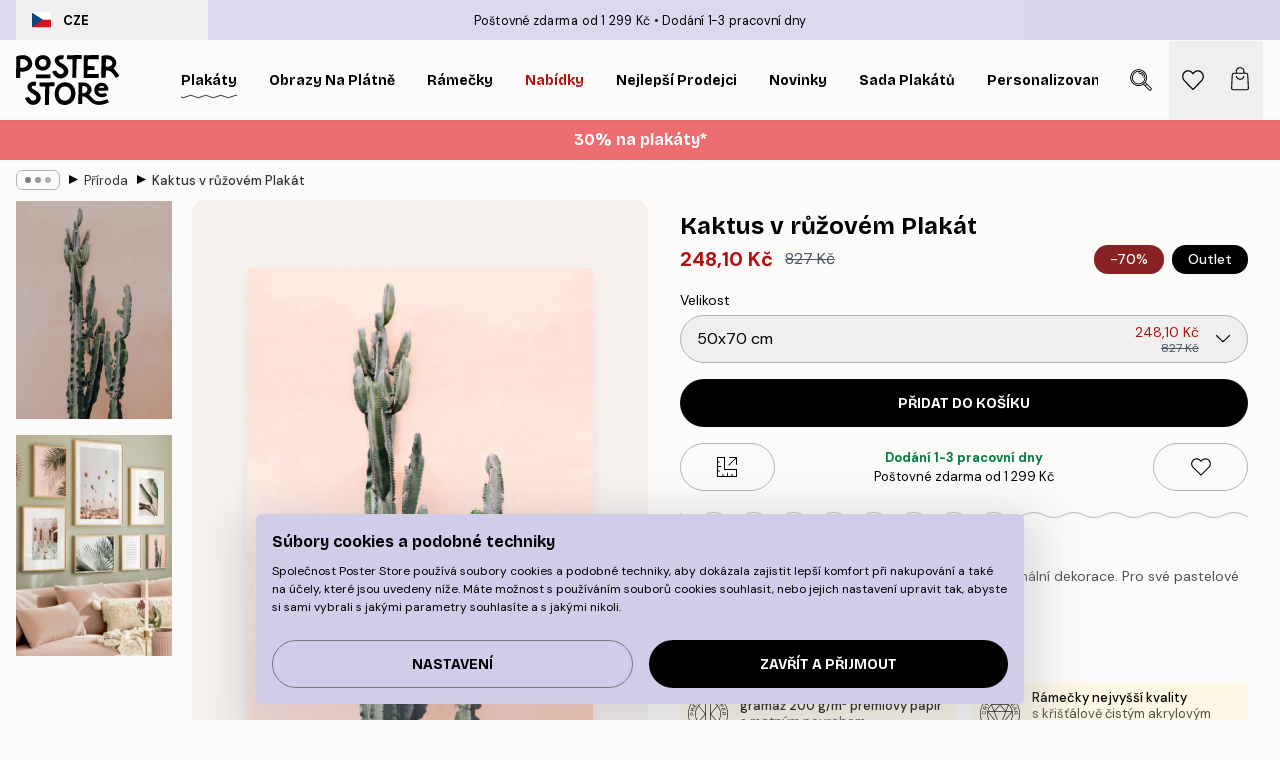

--- FILE ---
content_type: text/html; charset=utf-8
request_url: https://posterstore.cz/p/plakaty-obrazy/obraz-priroda/kaktus-v-ruzovem-plakat/
body_size: 35589
content:
<!DOCTYPE html><html dir="ltr" lang="cs"><head><title>Kaktus v růžovém pastelový plakát | Poster Store CZ</title><meta name="description" content="Plakát s vysokým zeleným kaktusem na jemně růžovém pozadí dodá prostoru svěží nádech ✅ Příznivé Ceny ✅ Rychlé doručení ✅ Doprava zdarma"/><meta charSet="utf-8"/><meta name="viewport" content="initial-scale=1.0, width=device-width"/><link rel="canonical" href="https://posterstore.cz/p/plakaty-obrazy/obraz-priroda/kaktus-v-ruzovem-plakat/"/><link rel="alternate" hrefLang="en-ie" href="https://posterstore.ie/p/posters-prints/nature-botanical/pink-wall-cactus-poster/"/><link rel="alternate" hrefLang="no-no" href="https://posterstore.no/p/plakater-posters/natur-botanikk/rosa-vegg-kaktus-plakat/"/><link rel="alternate" hrefLang="en-ca" href="https://posterstore.ca/p/posters-prints/nature-botanical/pink-wall-cactus-poster/"/><link rel="alternate" hrefLang="en-us" href="https://posterstore.com/p/posters-prints/nature-botanical/pink-wall-cactus-poster/"/><link rel="alternate" hrefLang="en-au" href="https://posterstore.com/au/p/posters-prints/nature-botanical/pink-wall-cactus-poster/"/><link rel="alternate" hrefLang="ro-ro" href="https://posterstore.com/ro/p/postere/natura/poster-cactus-si-peretele-roz/"/><link rel="alternate" hrefLang="hu-hu" href="https://posterstore.hu/p/falikepek-poszterek/termeszet-novenyek/kaktusz-pink-fal-elott/"/><link rel="alternate" hrefLang="en-hr" href="https://posterstore.eu/p/posters-prints/nature-botanical/pink-wall-cactus-poster/"/><link rel="alternate" hrefLang="cs-cz" href="https://posterstore.cz/p/plakaty-obrazy/obraz-priroda/kaktus-v-ruzovem-plakat/"/><link rel="alternate" hrefLang="en-nz" href="https://posterstore.nz/p/posters-prints/nature-botanical/pink-wall-cactus-poster/"/><link rel="alternate" hrefLang="ja-jp" href="https://posterstore.jp/p/E3-83-9D-E3-82-B9-E3-82-BF-E3-83-BC/E8-87-AA-E7-84-B6--E3-83-9C-E3-82-BF-E3-83-8B-E3-82-AB-E3-83-AB--E3-83-8A-E3-83-81-E3-83-A5-E3-83-A9-E3-83-AB/%E3%83%94%E3%83%B3%E3%82%AF%E3%81%AE%E5%A3%81-%E3%82%B5%E3%83%9C%E3%83%86%E3%83%B3-%E3%83%9D%E3%82%B9%E3%82%BF%E3%83%BC/"/><link rel="alternate" hrefLang="ko-kr" href="https://posterstore.kr/p/EC-95-84-ED-8A-B8-EC-9B-8C-ED-81-AC--ED-8F-AC-EC-8A-A4-ED-84-B0/EC-9E-90-EC-97-B0--EB-B3-B4-ED-83-9C-EB-8B-88-EC-BB-AC/%EB%B6%84%ED%99%8D%EC%83%89-%EB%B2%BD%EA%B3%BC-%EC%84%A0%EC%9D%B8%EC%9E%A5-%ED%8F%AC%EC%8A%A4%ED%84%B0/"/><link rel="alternate" hrefLang="de-de" href="https://posterstore.de/p/bilder-poster/natur-botanisch/rosa-wand-kaktus-poster/"/><link rel="alternate" hrefLang="fr-fr" href="https://posterstore.fr/p/affiches-posters/nature/mur-rose-cactus-poster/"/><link rel="alternate" hrefLang="en-gb" href="https://posterstore.co.uk/p/posters-prints/nature-botanical/pink-wall-cactus-poster/"/><link rel="alternate" hrefLang="sv-se" href="https://posterstore.se/p/tavlor-posters/natur/rosa-vagg-kaktus-poster/"/><link rel="alternate" hrefLang="da-dk" href="https://posterstore.dk/p/plakater/natur-botanik/lyserod-vaeg-kaktus-plakat/"/><link rel="alternate" hrefLang="nl-nl" href="https://posterstore.nl/p/posters/natuur-botanisch/roze-muur-cactus-poster/"/><link rel="alternate" hrefLang="de-at" href="https://posterstore.at/p/poster/natur-botanisch/rosa-wand-kaktus-poster/"/><link rel="alternate" hrefLang="it-it" href="https://posterstore.it/p/stampe-poster/natura/muro-rosa-cactus-poster/"/><link rel="alternate" hrefLang="es-es" href="https://posterstore.es/p/posters/naturaleza-botanica/pared-rosa-cactus-poster/"/><link rel="alternate" hrefLang="nl-be" href="https://posterstore.be/p/posters/natuur-botanisch/roze-muur-cactus-poster/"/><link rel="alternate" hrefLang="fi-fi" href="https://posterstore.fi/p/julisteet/luontoaiheet/pink-wall-kaktus-juliste/"/><link rel="alternate" hrefLang="de-ch" href="https://posterstore.ch/p/bilder-poster/natur-botanisch/rosa-wand-kaktus-poster/"/><link rel="alternate" hrefLang="ar-ae" href="https://posterstore.ae/p/D8-A7-D9-84-D9-84-D9-88-D8-AD-D8-A7-D8-AA--D9-88-D8-A7-D9-84-D9-85-D8-B7-D8-A8-D9-88-D8-B9-D8-A7-D8-AA/D9-84-D9-88-D8-AD-D8-A7-D8-AA--D8-A7-D9-84-D8-B7-D8-A8-D9-8A-D8-B9-D8-A9/%D9%84%D9%88%D8%AD%D8%A9-%D9%84%D8%B5%D9%88%D8%B1%D8%A9-%D8%AD%D8%A7%D8%A6%D8%B7-%D8%A7%D9%84%D8%B5%D8%A8%D8%A7%D8%B1-%D8%A7%D9%84%D9%88%D8%B1%D8%AF%D9%8A/"/><link rel="alternate" hrefLang="pl-pl" href="https://posterstore.pl/p/plakaty-obrazy/natura-botanika/plakat-pink-wall-cactus/"/><link rel="alternate" hrefLang="fr-ca" href="https://posterstore.ca/fr-ca/p/affiches-posters/nature/mur-rose-cactus-poster/"/><link rel="alternate" hrefLang="es-us" href="https://posterstore.com/es-us/p/posters/naturaleza-botanica/pared-rosa-cactus-poster/"/><link rel="alternate" hrefLang="it-ch" href="https://posterstore.ch/it-ch/p/stampe-poster/natura/muro-rosa-cactus-poster/"/><link rel="alternate" hrefLang="fr-ch" href="https://posterstore.ch/fr-ch/p/affiches-posters/nature/mur-rose-cactus-poster/"/><link rel="alternate" hrefLang="fr-be" href="https://posterstore.be/fr-be/p/affiches-posters/nature/mur-rose-cactus-poster/"/><link rel="alternate" hrefLang="de-be" href="https://posterstore.be/de-be/p/bilder-poster/natur-botanisch/rosa-wand-kaktus-poster/"/><link rel="alternate" hrefLang="x-default" href="https://posterstore.com/p/posters-prints/nature-botanical/pink-wall-cactus-poster/"/><meta property="og:description" content="Plakát s vysokým zeleným kaktusem na jemně růžovém pozadí dodá prostoru svěží nádech ✅ Příznivé Ceny ✅ Rychlé doručení ✅ Doprava zdarma"/><meta property="og:url" content="https://posterstore.cz/p/plakaty-obrazy/obraz-priroda/kaktus-v-ruzovem-plakat/"/><meta property="og:site_name" content="Poster Store"/><meta property="og:title" content="Kaktus v růžovém Plakát"/><meta property="og:type" content="product"/><meta property="og:image" content="https://media.posterstore.com/site_images/685ddec867fd6077b6f2f5e6_952915624_PS50664-8.jpg"/><meta property="og:image" content="https://media.posterstore.com/site_images/647cc404b5cf6bde66f983b4_p121-second-30295.jpg"/><link rel="preload" as="image" imageSrcSet="https://media.posterstore.com/site_images/685ddec867fd6077b6f2f5e6_952915624_PS50664-8.jpg?auto=compress%2Cformat&amp;fit=max&amp;w=16 16w, https://media.posterstore.com/site_images/685ddec867fd6077b6f2f5e6_952915624_PS50664-8.jpg?auto=compress%2Cformat&amp;fit=max&amp;w=32 32w, https://media.posterstore.com/site_images/685ddec867fd6077b6f2f5e6_952915624_PS50664-8.jpg?auto=compress%2Cformat&amp;fit=max&amp;w=48 48w, https://media.posterstore.com/site_images/685ddec867fd6077b6f2f5e6_952915624_PS50664-8.jpg?auto=compress%2Cformat&amp;fit=max&amp;w=64 64w, https://media.posterstore.com/site_images/685ddec867fd6077b6f2f5e6_952915624_PS50664-8.jpg?auto=compress%2Cformat&amp;fit=max&amp;w=96 96w, https://media.posterstore.com/site_images/685ddec867fd6077b6f2f5e6_952915624_PS50664-8.jpg?auto=compress%2Cformat&amp;fit=max&amp;w=128 128w, https://media.posterstore.com/site_images/685ddec867fd6077b6f2f5e6_952915624_PS50664-8.jpg?auto=compress%2Cformat&amp;fit=max&amp;w=256 256w, https://media.posterstore.com/site_images/685ddec867fd6077b6f2f5e6_952915624_PS50664-8.jpg?auto=compress%2Cformat&amp;fit=max&amp;w=384 384w, https://media.posterstore.com/site_images/685ddec867fd6077b6f2f5e6_952915624_PS50664-8.jpg?auto=compress%2Cformat&amp;fit=max&amp;w=640 640w, https://media.posterstore.com/site_images/685ddec867fd6077b6f2f5e6_952915624_PS50664-8.jpg?auto=compress%2Cformat&amp;fit=max&amp;w=750 750w, https://media.posterstore.com/site_images/685ddec867fd6077b6f2f5e6_952915624_PS50664-8.jpg?auto=compress%2Cformat&amp;fit=max&amp;w=828 828w, https://media.posterstore.com/site_images/685ddec867fd6077b6f2f5e6_952915624_PS50664-8.jpg?auto=compress%2Cformat&amp;fit=max&amp;w=1080 1080w, https://media.posterstore.com/site_images/685ddec867fd6077b6f2f5e6_952915624_PS50664-8.jpg?auto=compress%2Cformat&amp;fit=max&amp;w=1200 1200w, https://media.posterstore.com/site_images/685ddec867fd6077b6f2f5e6_952915624_PS50664-8.jpg?auto=compress%2Cformat&amp;fit=max&amp;w=1920 1920w, https://media.posterstore.com/site_images/685ddec867fd6077b6f2f5e6_952915624_PS50664-8.jpg?auto=compress%2Cformat&amp;fit=max&amp;w=2048 2048w, https://media.posterstore.com/site_images/685ddec867fd6077b6f2f5e6_952915624_PS50664-8.jpg?auto=compress%2Cformat&amp;fit=max&amp;w=3840 3840w" imageSizes="100%" fetchpriority="high"/><meta name="next-head-count" content="46"/><link rel="shortcut icon" href="/favicon.ico" type="image/x-icon"/><link rel="mask-icon" href="/mask-icon.svg" color="black"/><link rel="apple-touch-icon" href="/touch-icon.png"/><meta name="theme-color" content="#fff" media="(prefers-color-scheme: light)"/><meta name="theme-color" content="#fff" media="(prefers-color-scheme: dark)"/><meta name="theme-color" content="#fff"/><meta name="google" content="notranslate"/><link rel="preload" href="/_next/static/css/0f0e37847d5ea305.css" as="style" crossorigin="anonymous"/><link rel="stylesheet" href="/_next/static/css/0f0e37847d5ea305.css" crossorigin="anonymous" data-n-g=""/><link rel="preload" href="/_next/static/css/bdb19ca02405dbf2.css" as="style" crossorigin="anonymous"/><link rel="stylesheet" href="/_next/static/css/bdb19ca02405dbf2.css" crossorigin="anonymous" data-n-p=""/><noscript data-n-css=""></noscript><script defer="" crossorigin="anonymous" nomodule="" src="/_next/static/chunks/polyfills-42372ed130431b0a.js"></script><script defer="" src="/_next/static/chunks/8329.dfa48f0e2c265c41.js" crossorigin="anonymous"></script><script defer="" src="/_next/static/chunks/8873.06ed890459f86d14.js" crossorigin="anonymous"></script><script defer="" src="/_next/static/chunks/6329.c2ddccd701c6e831.js" crossorigin="anonymous"></script><script src="/_next/static/chunks/webpack-37a0ec565ba3d583.js" defer="" crossorigin="anonymous"></script><script src="/_next/static/chunks/framework-ad5a2060caaa3ac5.js" defer="" crossorigin="anonymous"></script><script src="/_next/static/chunks/main-bef785a8afe73322.js" defer="" crossorigin="anonymous"></script><script src="/_next/static/chunks/pages/_app-95e21b9de368b82a.js" defer="" crossorigin="anonymous"></script><script src="/_next/static/chunks/6028-bba8a1ef98af8e53.js" defer="" crossorigin="anonymous"></script><script src="/_next/static/chunks/5224-856ccd605590fadb.js" defer="" crossorigin="anonymous"></script><script src="/_next/static/chunks/3304-aee3a66350e08323.js" defer="" crossorigin="anonymous"></script><script src="/_next/static/chunks/2835-ca6d2bbaeb61665b.js" defer="" crossorigin="anonymous"></script><script src="/_next/static/chunks/7765-9cd804f32efda6e4.js" defer="" crossorigin="anonymous"></script><script src="/_next/static/chunks/657-2a1e21a7c22c816f.js" defer="" crossorigin="anonymous"></script><script src="/_next/static/chunks/9994-61bb6524e31673fa.js" defer="" crossorigin="anonymous"></script><script src="/_next/static/chunks/7229-d100cceba6bac298.js" defer="" crossorigin="anonymous"></script><script src="/_next/static/chunks/pages/p/%5B...slug%5D-7d169cf662cb8838.js" defer="" crossorigin="anonymous"></script><script src="/_next/static/QpZAGMSX8sOAptgui9e_s/_buildManifest.js" defer="" crossorigin="anonymous"></script><script src="/_next/static/QpZAGMSX8sOAptgui9e_s/_ssgManifest.js" defer="" crossorigin="anonymous"></script></head><body class="notranslate" lang="cs"><noscript><iframe title="Google Tag Manager" src="https://www.googletagmanager.com/ns.html?id=GTM-T9G5H8D" height="0" width="0" style="display:none;visibility:hidden"></iframe></noscript><div id="__loading-indicator"></div><div id="__next"><script>history.scrollRestoration = "manual"</script><div id="app" data-project="PS" class="__variable_6e5d6a __variable_fc1bc1 font-body flex min-h-full flex-col"><a href="#main" class="visually-hidden">Skip to main content.</a><aside id="status" class="relative z-40 h-6 bg-brand-purple/75 px-4 w-content:h-10 z-40" aria-label="Status bar"><div class="relative m-auto flex h-full w-full max-w-header items-center"><button class="absolute z-10 hidden h-full w-48 items-center py-1 w-content:flex"><div class="relative flex h-full items-center rounded-md px-4 text-xs uppercase hover:bg-brand-purple active:bg-brand-purple ltr:-left-4 rtl:-right-4"><div class="relative me-3 flex" style="min-height:15.4px;min-width:19px"><img alt="Czech Republic flag icon" aria-hidden="true" loading="lazy" width="640" height="480" decoding="async" data-nimg="1" class="absolute h-full w-full object-cover" style="color:transparent" src="/_next/static/media/cz.6fc4ebb6.svg"/></div><div class="flex h-4 items-center"><span class="font-bold" title="Czech Republic">CZE</span></div></div></button><span></span><div role="region" aria-label="Announcements" class="w-full h-full flex-1 relative"><ul class="flex w-full flex-center h-full"><li aria-posinset="1" aria-setsize="2" class="transition-opacity absolute w-full overflow-hidden flex flex-center opacity-100" style="transition-duration:500ms"><p class="truncate w-content:scale-90">Poštovné zdarma od 1 299 Kč</p></li><li aria-posinset="2" aria-setsize="2" class="transition-opacity absolute w-full overflow-hidden flex flex-center opacity-0 pointer-events-none" style="transition-duration:200ms"><p class="truncate w-content:scale-90">Dodání 1-3 pracovní dny</p></li></ul></div></div></aside><header role="banner" class="sticky top-0 z-30" aria-label="Main navigation"><div class="flex h-16 items-center bg-brand-white px-1 shadow-sm lg:h-20 lg:px-4"><nav role="navigation" class="mx-auto flex w-full max-w-header items-center justify-between transition-all duration-500"><a class="flex transition-opacity duration-150 items-center justify-center lg:justify-start active:hover:opacity-60 active:hover:delay-0 active:hover:transition-none lg:w-[165px] max-w-content opacity-0" aria-current="false" href="https://posterstore.cz/"><img alt="Poster Store logo" loading="lazy" width="1143" height="557" decoding="async" data-nimg="1" class="lg:h-[50px] h-[32px] lg:my-4 w-auto lg:m-0 m-auto transition-opacity opacity-100 delay-300 lg:delay-500 w-content:delay-0 transition-opacity duration-500 opacity-100 delay-300" style="color:transparent" src="/_next/static/media/logo.efc2cd70.svg"/></a><section id="synapse-popover-group-Rqhr6" aria-label="Site navigation" class="hide-scrollbar me-4 hidden flex-1 overflow-x-auto lg:flex"><div class="group static" data-ph="top-nav"><a class="popover-button flex-center flex flex items-center capitalize font-display font-bold tracking-[0.5px] lg:tracking-[0.56px] text-xs lg:text-sm h-20 px-2.5 lg:px-4 whitespace-nowrap transition-colors duration-300 button-tertiary-active !ps-0" id="synapse-popover-R6qhr6-button" aria-expanded="false" href="https://posterstore.cz/plakaty-obrazy/"><span class="relative flex h-full items-center"><span class="relative tracking-normal">Plakáty<div class="absolute" style="overflow:hidden;background-image:url(&#x27;data:image/svg+xml;utf8,&lt;svg xmlns=&quot;http://www.w3.org/2000/svg&quot; viewBox=&quot;0 0 100 20&quot; preserveAspectRatio=&quot;none&quot;&gt;&lt;path d=&quot;M0,10 Q25,0 50,10 T100,10&quot; fill=&quot;none&quot; stroke=&quot;%23000&quot; stroke-width=&quot;4&quot; /&gt;&lt;/svg&gt;&#x27;);background-repeat:repeat-x;background-position:center;background-size:15px 5px;width:100%;height:10px;opacity:1"></div></span></span></a></div><div class="group static" data-ph="top-nav"><a class="popover-button flex-center flex flex items-center capitalize font-display font-bold tracking-[0.5px] lg:tracking-[0.56px] text-xs lg:text-sm h-20 px-2.5 lg:px-4 whitespace-nowrap transition-colors duration-300 button-tertiary-active" id="synapse-popover-Raqhr6-button" aria-expanded="false" href="https://posterstore.cz/canvas/"><span class="relative flex h-full items-center"><span class="relative tracking-normal">Obrazy na plátně<div class="absolute !opacity-0 group-hover:!opacity-50" style="overflow:hidden;background-image:url(&#x27;data:image/svg+xml;utf8,&lt;svg xmlns=&quot;http://www.w3.org/2000/svg&quot; viewBox=&quot;0 0 100 20&quot; preserveAspectRatio=&quot;none&quot;&gt;&lt;path d=&quot;M0,10 Q25,0 50,10 T100,10&quot; fill=&quot;none&quot; stroke=&quot;%23000&quot; stroke-width=&quot;4&quot; /&gt;&lt;/svg&gt;&#x27;);background-repeat:repeat-x;background-position:center;background-size:15px 5px;width:100%;height:10px;opacity:1"></div></span></span></a></div><div class="group static" data-ph="top-nav"><a class="popover-button flex-center flex flex items-center capitalize font-display font-bold tracking-[0.5px] lg:tracking-[0.56px] text-xs lg:text-sm h-20 px-2.5 lg:px-4 whitespace-nowrap transition-colors duration-300 button-tertiary-active" id="synapse-popover-Reqhr6-button" aria-expanded="false" href="https://posterstore.cz/ram-na-obrazy/"><span class="relative flex h-full items-center"><span class="relative tracking-normal">Rámečky<div class="absolute !opacity-0 group-hover:!opacity-50" style="overflow:hidden;background-image:url(&#x27;data:image/svg+xml;utf8,&lt;svg xmlns=&quot;http://www.w3.org/2000/svg&quot; viewBox=&quot;0 0 100 20&quot; preserveAspectRatio=&quot;none&quot;&gt;&lt;path d=&quot;M0,10 Q25,0 50,10 T100,10&quot; fill=&quot;none&quot; stroke=&quot;%23000&quot; stroke-width=&quot;4&quot; /&gt;&lt;/svg&gt;&#x27;);background-repeat:repeat-x;background-position:center;background-size:15px 5px;width:100%;height:10px;opacity:1"></div></span></span></a></div><div class="group" data-ph="top-nav"><a class="popover-button flex-center flex flex items-center capitalize font-display font-bold tracking-[0.5px] lg:tracking-[0.56px] text-xs lg:text-sm h-20 px-2.5 lg:px-4 whitespace-nowrap transition-colors duration-300 button-tertiary-active text-urgent" id="synapse-popover-Riqhr6-button" aria-expanded="false" aria-controls="synapse-popover-Riqhr6" href="https://posterstore.cz/vyprodej/"><span class="relative">Nabídky<div class="absolute !opacity-0 group-hover:!opacity-50" style="overflow:hidden;background-image:url(&#x27;data:image/svg+xml;utf8,&lt;svg xmlns=&quot;http://www.w3.org/2000/svg&quot; viewBox=&quot;0 0 100 20&quot; preserveAspectRatio=&quot;none&quot;&gt;&lt;path d=&quot;M0,10 Q25,0 50,10 T100,10&quot; fill=&quot;none&quot; stroke=&quot;%23B21010&quot; stroke-width=&quot;4&quot; /&gt;&lt;/svg&gt;&#x27;);background-repeat:repeat-x;background-position:center;background-size:15px 5px;width:100%;height:10px;opacity:1"></div></span></a></div><div class="group" data-ph="top-nav"><a class="popover-button flex-center flex flex items-center capitalize font-display font-bold tracking-[0.5px] lg:tracking-[0.56px] text-xs lg:text-sm h-20 px-2.5 lg:px-4 whitespace-nowrap transition-colors duration-300 button-tertiary-active" id="synapse-popover-Rmqhr6-button" aria-expanded="false" aria-controls="synapse-popover-Rmqhr6" href="https://posterstore.cz/plakaty-obrazy/nejprodavanejsi-poster/"><span class="relative">Nejlepší prodejci<div class="absolute !opacity-0 group-hover:!opacity-50" style="overflow:hidden;background-image:url(&#x27;data:image/svg+xml;utf8,&lt;svg xmlns=&quot;http://www.w3.org/2000/svg&quot; viewBox=&quot;0 0 100 20&quot; preserveAspectRatio=&quot;none&quot;&gt;&lt;path d=&quot;M0,10 Q25,0 50,10 T100,10&quot; fill=&quot;none&quot; stroke=&quot;%23000&quot; stroke-width=&quot;4&quot; /&gt;&lt;/svg&gt;&#x27;);background-repeat:repeat-x;background-position:center;background-size:15px 5px;width:100%;height:10px;opacity:1"></div></span></a></div><div class="group" data-ph="top-nav"><a class="popover-button flex-center flex flex items-center capitalize font-display font-bold tracking-[0.5px] lg:tracking-[0.56px] text-xs lg:text-sm h-20 px-2.5 lg:px-4 whitespace-nowrap transition-colors duration-300 button-tertiary-active" id="synapse-popover-Rqqhr6-button" aria-expanded="false" aria-controls="synapse-popover-Rqqhr6" href="https://posterstore.cz/plakaty-obrazy/poster-novinky/"><span class="relative">Novinky<div class="absolute !opacity-0 group-hover:!opacity-50" style="overflow:hidden;background-image:url(&#x27;data:image/svg+xml;utf8,&lt;svg xmlns=&quot;http://www.w3.org/2000/svg&quot; viewBox=&quot;0 0 100 20&quot; preserveAspectRatio=&quot;none&quot;&gt;&lt;path d=&quot;M0,10 Q25,0 50,10 T100,10&quot; fill=&quot;none&quot; stroke=&quot;%23000&quot; stroke-width=&quot;4&quot; /&gt;&lt;/svg&gt;&#x27;);background-repeat:repeat-x;background-position:center;background-size:15px 5px;width:100%;height:10px;opacity:1"></div></span></a></div><div class="group" data-ph="top-nav"><a class="popover-button flex-center flex flex items-center capitalize font-display font-bold tracking-[0.5px] lg:tracking-[0.56px] text-xs lg:text-sm h-20 px-2.5 lg:px-4 whitespace-nowrap transition-colors duration-300 button-tertiary-active" id="synapse-popover-Ruqhr6-button" aria-expanded="false" aria-controls="synapse-popover-Ruqhr6" href="https://posterstore.cz/plakaty-obrazy/sada-plakatu/"><span class="relative">Sada plakátů<div class="absolute !opacity-0 group-hover:!opacity-50" style="overflow:hidden;background-image:url(&#x27;data:image/svg+xml;utf8,&lt;svg xmlns=&quot;http://www.w3.org/2000/svg&quot; viewBox=&quot;0 0 100 20&quot; preserveAspectRatio=&quot;none&quot;&gt;&lt;path d=&quot;M0,10 Q25,0 50,10 T100,10&quot; fill=&quot;none&quot; stroke=&quot;%23000&quot; stroke-width=&quot;4&quot; /&gt;&lt;/svg&gt;&#x27;);background-repeat:repeat-x;background-position:center;background-size:15px 5px;width:100%;height:10px;opacity:1"></div></span></a></div><div class="group" data-ph="top-nav"><a class="popover-button flex-center flex flex items-center capitalize font-display font-bold tracking-[0.5px] lg:tracking-[0.56px] text-xs lg:text-sm h-20 px-2.5 lg:px-4 whitespace-nowrap transition-colors duration-300 button-tertiary-active" id="synapse-popover-R12qhr6-button" aria-expanded="false" aria-controls="synapse-popover-R12qhr6" href="https://posterstore.cz/artwork/"><span class="relative">Personalizované Fotografické Plakáty<div class="absolute !opacity-0 group-hover:!opacity-50" style="overflow:hidden;background-image:url(&#x27;data:image/svg+xml;utf8,&lt;svg xmlns=&quot;http://www.w3.org/2000/svg&quot; viewBox=&quot;0 0 100 20&quot; preserveAspectRatio=&quot;none&quot;&gt;&lt;path d=&quot;M0,10 Q25,0 50,10 T100,10&quot; fill=&quot;none&quot; stroke=&quot;%23000&quot; stroke-width=&quot;4&quot; /&gt;&lt;/svg&gt;&#x27;);background-repeat:repeat-x;background-position:center;background-size:15px 5px;width:100%;height:10px;opacity:1"></div></span></a></div><div class="group" data-ph="top-nav"><a class="popover-button flex-center flex flex items-center capitalize font-display font-bold tracking-[0.5px] lg:tracking-[0.56px] text-xs lg:text-sm h-20 px-2.5 lg:px-4 whitespace-nowrap transition-colors duration-300 button-tertiary-active" id="synapse-popover-R16qhr6-button" aria-expanded="false" aria-controls="synapse-popover-R16qhr6" href="https://posterstore.cz/g/dekorace-obrazy-plakaty/"><span class="relative">Zeď inspirace<div class="absolute !opacity-0 group-hover:!opacity-50" style="overflow:hidden;background-image:url(&#x27;data:image/svg+xml;utf8,&lt;svg xmlns=&quot;http://www.w3.org/2000/svg&quot; viewBox=&quot;0 0 100 20&quot; preserveAspectRatio=&quot;none&quot;&gt;&lt;path d=&quot;M0,10 Q25,0 50,10 T100,10&quot; fill=&quot;none&quot; stroke=&quot;%23000&quot; stroke-width=&quot;4&quot; /&gt;&lt;/svg&gt;&#x27;);background-repeat:repeat-x;background-position:center;background-size:15px 5px;width:100%;height:10px;opacity:1"></div></span></a></div><div class="group" data-ph="top-nav"><a class="popover-button flex-center flex flex items-center capitalize font-display font-bold tracking-[0.5px] lg:tracking-[0.56px] text-xs lg:text-sm h-20 px-2.5 lg:px-4 whitespace-nowrap transition-colors duration-300 button-tertiary-active" id="synapse-popover-R1aqhr6-button" aria-expanded="false" aria-controls="synapse-popover-R1aqhr6" href="https://posterstore.cz/jak-vytvorit-svou-dokonalou-zed-inspirace/"><span class="relative">Naše How-To Příručka<div class="absolute !opacity-0 group-hover:!opacity-50" style="overflow:hidden;background-image:url(&#x27;data:image/svg+xml;utf8,&lt;svg xmlns=&quot;http://www.w3.org/2000/svg&quot; viewBox=&quot;0 0 100 20&quot; preserveAspectRatio=&quot;none&quot;&gt;&lt;path d=&quot;M0,10 Q25,0 50,10 T100,10&quot; fill=&quot;none&quot; stroke=&quot;%23000&quot; stroke-width=&quot;4&quot; /&gt;&lt;/svg&gt;&#x27;);background-repeat:repeat-x;background-position:center;background-size:15px 5px;width:100%;height:10px;opacity:1"></div></span></a></div></section></nav></div></header><button class="w-full"><aside aria-labelledby="synapse-promotional-banner-R31r6-title" class="flex flex-col flex-center text-center py-2 px-4 z-20 relative group" style="background:#ed6d71;color:#fff"><div class="max-w-header relative w-full"><div class="flex flex-col px-8"><span id="synapse-promotional-banner-R31r6-title" class="h3">30% na plakáty*</span></div></div></aside></button><span></span><main id="main" class="flex-1"><script type="application/ld+json">{
        "@context": "http://schema.org/",
        "@type": "Product",
        "name": "Kaktus v růžovém Plakát",
        "description": "Obr&aacute;zek kr&aacute;sn&eacute;ho kaktusu na růžov&eacute;m pozad&iacute;. Origin&aacute;ln&iacute; dekorace. Pro sv&eacute; pastelov&eacute; barvy je kr&aacute;snou dekorac&iacute; do každ&eacute;ho interi&eacute;ru.",
        "sku": "PS50664",
        "image": "https://media.posterstore.com/site_images/685ddec867fd6077b6f2f5e6_952915624_PS50664-8.jpg",
        "url": "https://posterstore.cz/plakaty-obrazy/obraz-priroda/kaktus-v-ruzovem-plakat/",
        "brand": {
          "@type": "Brand",
          "name": "Poster Store"
        },
        "offers": [
          {
              "@type": "Offer",
              "sku": "PS50664-8",
              "name": "Kaktus v růžovém Plakát 50x70 cm",
              "url": "https://posterstore.cz/plakaty-obrazy/obraz-priroda/kaktus-v-ruzovem-plakat/",
              "priceSpecification": [{"@type":"UnitPriceSpecification","price":248.1,"priceCurrency":"CZK"},{"@type":"UnitPriceSpecification","priceType":"https://schema.org/StrikethroughPrice","price":827,"priceCurrency":"CZK"}],
              "itemCondition": "http://schema.org/NewCondition",
              "availability": "http://schema.org/InStock"
            }
        ]
      }</script><div class="relative mx-auto mb-12 lg:bg-transparent lg:px-4"><div class="mx-auto max-w-header"><nav id="breadcrumbs" class="flex items-center w-full overflow-x-auto hide-scrollbar mask-x-scroll py-2 px-4 lg:-mx-4" aria-label="Breadcrumb" data-ph="breadcrumbs"><div class="sticky start-0 z-10 flex items-center transition-opacity duration-150 shrink-0 opacity-100 delay-150"><div role="presentation" class="flex flex-center h-5 px-2 rounded-md me-2 border border-brand-500"><div class="rounded-full bg-black me-1 last:me-0" style="height:6px;width:6px;opacity:calc(0.5 - 0 * 0.1)"></div><div class="rounded-full bg-black me-1 last:me-0" style="height:6px;width:6px;opacity:calc(0.5 - 1 * 0.1)"></div><div class="rounded-full bg-black me-1 last:me-0" style="height:6px;width:6px;opacity:calc(0.5 - 2 * 0.1)"></div></div><div role="separator" aria-orientation="vertical" class="relative font-bold -top-px text-md start-px rtl-mirror">▸</div></div><ol class="flex flex-nowrap ps-1 ms-2" style="transform:translate3d(0px, 0px, 0px)"><li class="flex flex-nowrap mx-1 transition-opacity group duration-300 ltr:first:-ml-3 rtl:first:-mr-3 opacity-0 pointer-events-none"><a class="flex items-center me-2 group-last:me-0 whitespace-nowrap hover:underline truncate text-black/80 text-xs button-tertiary-active duration-300 transition-colors" tabindex="0" style="max-width:15rem" href="https://posterstore.cz/">Poster Store</a><div role="separator" aria-orientation="vertical" class="relative font-bold -top-px text-md start-px rtl-mirror">▸</div></li><li class="flex flex-nowrap mx-1 transition-opacity group duration-300 ltr:first:-ml-3 rtl:first:-mr-3 opacity-0 pointer-events-none"><a class="flex items-center me-2 group-last:me-0 whitespace-nowrap hover:underline truncate text-black/80 text-xs button-tertiary-active duration-300 transition-colors" tabindex="0" style="max-width:15rem" href="https://posterstore.cz/plakaty-obrazy/">Plakáty</a><div role="separator" aria-orientation="vertical" class="relative font-bold -top-px text-md start-px rtl-mirror">▸</div></li><li class="flex flex-nowrap mx-1 transition-opacity group duration-300 ltr:first:-ml-3 rtl:first:-mr-3 opacity-100"><a class="flex items-center me-2 group-last:me-0 whitespace-nowrap hover:underline truncate text-black/80 text-xs button-tertiary-active duration-300 transition-colors" tabindex="0" style="max-width:15rem" href="https://posterstore.cz/plakaty-obrazy/obraz-priroda/">Příroda</a><div role="separator" aria-orientation="vertical" class="relative font-bold -top-px text-md start-px rtl-mirror">▸</div></li><li class="flex flex-nowrap mx-1 transition-opacity group duration-300 ltr:first:-ml-3 rtl:first:-mr-3 opacity-100"><a class="flex items-center me-2 group-last:me-0 whitespace-nowrap hover:underline truncate font-medium pe-3 text-black/80 text-xs button-tertiary-active duration-300 transition-colors" aria-current="page" tabindex="0" style="max-width:15rem" href="https://posterstore.cz/p/plakaty-obrazy/obraz-priroda/kaktus-v-ruzovem-plakat/">Kaktus v růžovém Plakát</a></li></ol></nav></div><div class="relative z-20 m-auto flex h-full max-w-header flex-col items-start lg:flex-row"><div class="h-full w-full min-w-[50%] lg:sticky lg:top-[94px] lg:w-1/2 xl:w-full"><div class="relative mx-4 ms-0 flex h-full" aria-label="Product images"><div class="hide-scrollbar me-4 ms-4 w-14 flex-col overflow-y-auto pe-1 transition-opacity duration-300 ease-in-out xs:w-16 sm:w-20 md:w-32 lg:ms-0 lg:w-20 xl:w-40 2xl:me-6 2xl:w-48 flex opacity-0 mask-y-scroll" style="max-height:0"><div class="h-px"></div><button class="relative mb-4 h-0 w-full bg-white last:mb-0" disabled="" aria-label="Show image 1" aria-controls="synapse-product-photoswipe-thumbnail-slider-R38ab6-container" aria-owns="synapse-product-photoswipe-thumbnail-slider-R38ab6-slide-0" aria-current="true" style="padding-bottom:140%"><img alt="Plakát s detailním záběrem zeleného kaktusu proti světle růžové stěně." loading="lazy" decoding="async" data-nimg="fill" style="position:absolute;height:100%;width:100%;left:0;top:0;right:0;bottom:0;color:transparent;max-width:100%;background-size:cover;background-position:50% 50%;background-repeat:no-repeat;background-image:url(&quot;data:image/svg+xml;charset=utf-8,%3Csvg xmlns=&#x27;http://www.w3.org/2000/svg&#x27; %3E%3Cfilter id=&#x27;b&#x27; color-interpolation-filters=&#x27;sRGB&#x27;%3E%3CfeGaussianBlur stdDeviation=&#x27;20&#x27;/%3E%3CfeColorMatrix values=&#x27;1 0 0 0 0 0 1 0 0 0 0 0 1 0 0 0 0 0 100 -1&#x27; result=&#x27;s&#x27;/%3E%3CfeFlood x=&#x27;0&#x27; y=&#x27;0&#x27; width=&#x27;100%25&#x27; height=&#x27;100%25&#x27;/%3E%3CfeComposite operator=&#x27;out&#x27; in=&#x27;s&#x27;/%3E%3CfeComposite in2=&#x27;SourceGraphic&#x27;/%3E%3CfeGaussianBlur stdDeviation=&#x27;20&#x27;/%3E%3C/filter%3E%3Cimage width=&#x27;100%25&#x27; height=&#x27;100%25&#x27; x=&#x27;0&#x27; y=&#x27;0&#x27; preserveAspectRatio=&#x27;none&#x27; style=&#x27;filter: url(%23b);&#x27; href=&#x27;[data-uri]&#x27;/%3E%3C/svg%3E&quot;)" sizes="100%" srcSet="https://media.posterstore.com/site_images/685ddec867fd6077b6f2f5e6_952915624_PS50664-8.jpg?auto=compress%2Cformat&amp;fit=max&amp;w=16 16w, https://media.posterstore.com/site_images/685ddec867fd6077b6f2f5e6_952915624_PS50664-8.jpg?auto=compress%2Cformat&amp;fit=max&amp;w=32 32w, https://media.posterstore.com/site_images/685ddec867fd6077b6f2f5e6_952915624_PS50664-8.jpg?auto=compress%2Cformat&amp;fit=max&amp;w=48 48w, https://media.posterstore.com/site_images/685ddec867fd6077b6f2f5e6_952915624_PS50664-8.jpg?auto=compress%2Cformat&amp;fit=max&amp;w=64 64w, https://media.posterstore.com/site_images/685ddec867fd6077b6f2f5e6_952915624_PS50664-8.jpg?auto=compress%2Cformat&amp;fit=max&amp;w=96 96w, https://media.posterstore.com/site_images/685ddec867fd6077b6f2f5e6_952915624_PS50664-8.jpg?auto=compress%2Cformat&amp;fit=max&amp;w=128 128w, https://media.posterstore.com/site_images/685ddec867fd6077b6f2f5e6_952915624_PS50664-8.jpg?auto=compress%2Cformat&amp;fit=max&amp;w=256 256w, https://media.posterstore.com/site_images/685ddec867fd6077b6f2f5e6_952915624_PS50664-8.jpg?auto=compress%2Cformat&amp;fit=max&amp;w=384 384w, https://media.posterstore.com/site_images/685ddec867fd6077b6f2f5e6_952915624_PS50664-8.jpg?auto=compress%2Cformat&amp;fit=max&amp;w=640 640w, https://media.posterstore.com/site_images/685ddec867fd6077b6f2f5e6_952915624_PS50664-8.jpg?auto=compress%2Cformat&amp;fit=max&amp;w=750 750w, https://media.posterstore.com/site_images/685ddec867fd6077b6f2f5e6_952915624_PS50664-8.jpg?auto=compress%2Cformat&amp;fit=max&amp;w=828 828w, https://media.posterstore.com/site_images/685ddec867fd6077b6f2f5e6_952915624_PS50664-8.jpg?auto=compress%2Cformat&amp;fit=max&amp;w=1080 1080w, https://media.posterstore.com/site_images/685ddec867fd6077b6f2f5e6_952915624_PS50664-8.jpg?auto=compress%2Cformat&amp;fit=max&amp;w=1200 1200w, https://media.posterstore.com/site_images/685ddec867fd6077b6f2f5e6_952915624_PS50664-8.jpg?auto=compress%2Cformat&amp;fit=max&amp;w=1920 1920w, https://media.posterstore.com/site_images/685ddec867fd6077b6f2f5e6_952915624_PS50664-8.jpg?auto=compress%2Cformat&amp;fit=max&amp;w=2048 2048w, https://media.posterstore.com/site_images/685ddec867fd6077b6f2f5e6_952915624_PS50664-8.jpg?auto=compress%2Cformat&amp;fit=max&amp;w=3840 3840w" src="https://media.posterstore.com/site_images/685ddec867fd6077b6f2f5e6_952915624_PS50664-8.jpg?auto=compress%2Cformat&amp;fit=max&amp;w=3840"/><div class="absolute left-0 top-0 h-full w-full bg-black transition-opacity duration-150 opacity-25"></div></button><button class="relative mb-4 h-0 w-full bg-white last:mb-0" aria-label="Show image 2" aria-controls="synapse-product-photoswipe-thumbnail-slider-R38ab6-container" aria-owns="synapse-product-photoswipe-thumbnail-slider-R38ab6-slide-1" aria-current="false" style="padding-bottom:141.67650531286895%"><img alt="Nástěnná galerie plakátů s motivy přírody a cestování, včetně horkovzdušných balónů a palmových listů, visící nad růžovou pohovk" loading="lazy" decoding="async" data-nimg="fill" style="position:absolute;height:100%;width:100%;left:0;top:0;right:0;bottom:0;color:transparent;max-width:100%;background-size:cover;background-position:50% 50%;background-repeat:no-repeat;background-image:url(&quot;data:image/svg+xml;charset=utf-8,%3Csvg xmlns=&#x27;http://www.w3.org/2000/svg&#x27; %3E%3Cfilter id=&#x27;b&#x27; color-interpolation-filters=&#x27;sRGB&#x27;%3E%3CfeGaussianBlur stdDeviation=&#x27;20&#x27;/%3E%3CfeColorMatrix values=&#x27;1 0 0 0 0 0 1 0 0 0 0 0 1 0 0 0 0 0 100 -1&#x27; result=&#x27;s&#x27;/%3E%3CfeFlood x=&#x27;0&#x27; y=&#x27;0&#x27; width=&#x27;100%25&#x27; height=&#x27;100%25&#x27;/%3E%3CfeComposite operator=&#x27;out&#x27; in=&#x27;s&#x27;/%3E%3CfeComposite in2=&#x27;SourceGraphic&#x27;/%3E%3CfeGaussianBlur stdDeviation=&#x27;20&#x27;/%3E%3C/filter%3E%3Cimage width=&#x27;100%25&#x27; height=&#x27;100%25&#x27; x=&#x27;0&#x27; y=&#x27;0&#x27; preserveAspectRatio=&#x27;none&#x27; style=&#x27;filter: url(%23b);&#x27; href=&#x27;[data-uri]&#x27;/%3E%3C/svg%3E&quot;)" sizes="100%" srcSet="https://media.posterstore.com/site_images/647cc404b5cf6bde66f983b4_p121-second-30295.jpg?auto=compress%2Cformat&amp;fit=max&amp;w=16 16w, https://media.posterstore.com/site_images/647cc404b5cf6bde66f983b4_p121-second-30295.jpg?auto=compress%2Cformat&amp;fit=max&amp;w=32 32w, https://media.posterstore.com/site_images/647cc404b5cf6bde66f983b4_p121-second-30295.jpg?auto=compress%2Cformat&amp;fit=max&amp;w=48 48w, https://media.posterstore.com/site_images/647cc404b5cf6bde66f983b4_p121-second-30295.jpg?auto=compress%2Cformat&amp;fit=max&amp;w=64 64w, https://media.posterstore.com/site_images/647cc404b5cf6bde66f983b4_p121-second-30295.jpg?auto=compress%2Cformat&amp;fit=max&amp;w=96 96w, https://media.posterstore.com/site_images/647cc404b5cf6bde66f983b4_p121-second-30295.jpg?auto=compress%2Cformat&amp;fit=max&amp;w=128 128w, https://media.posterstore.com/site_images/647cc404b5cf6bde66f983b4_p121-second-30295.jpg?auto=compress%2Cformat&amp;fit=max&amp;w=256 256w, https://media.posterstore.com/site_images/647cc404b5cf6bde66f983b4_p121-second-30295.jpg?auto=compress%2Cformat&amp;fit=max&amp;w=384 384w, https://media.posterstore.com/site_images/647cc404b5cf6bde66f983b4_p121-second-30295.jpg?auto=compress%2Cformat&amp;fit=max&amp;w=640 640w, https://media.posterstore.com/site_images/647cc404b5cf6bde66f983b4_p121-second-30295.jpg?auto=compress%2Cformat&amp;fit=max&amp;w=750 750w, https://media.posterstore.com/site_images/647cc404b5cf6bde66f983b4_p121-second-30295.jpg?auto=compress%2Cformat&amp;fit=max&amp;w=828 828w, https://media.posterstore.com/site_images/647cc404b5cf6bde66f983b4_p121-second-30295.jpg?auto=compress%2Cformat&amp;fit=max&amp;w=1080 1080w, https://media.posterstore.com/site_images/647cc404b5cf6bde66f983b4_p121-second-30295.jpg?auto=compress%2Cformat&amp;fit=max&amp;w=1200 1200w, https://media.posterstore.com/site_images/647cc404b5cf6bde66f983b4_p121-second-30295.jpg?auto=compress%2Cformat&amp;fit=max&amp;w=1920 1920w, https://media.posterstore.com/site_images/647cc404b5cf6bde66f983b4_p121-second-30295.jpg?auto=compress%2Cformat&amp;fit=max&amp;w=2048 2048w, https://media.posterstore.com/site_images/647cc404b5cf6bde66f983b4_p121-second-30295.jpg?auto=compress%2Cformat&amp;fit=max&amp;w=3840 3840w" src="https://media.posterstore.com/site_images/647cc404b5cf6bde66f983b4_p121-second-30295.jpg?auto=compress%2Cformat&amp;fit=max&amp;w=3840"/><div class="absolute left-0 top-0 h-full w-full bg-black transition-opacity duration-150 opacity-0"></div></button><div class="h-px"></div></div><div id="synapse-product-photoswipe-thumbnail-slider-R38ab6-container" class="w-full flex-1 overflow-hidden"><section aria-label="Product images" class="flex flex-col justify-center"><h2 class="w-full px-4 mb-2 text-center h3 visually-hidden">Product images</h2><div class="flex w-full items-center"><ul id="synapse-slider-R3b8ab6" class="flex-1 grid hide-scrollbar no-highlight overscroll-x-contain transition-opacity drag-safe-area duration-300 justify-center overflow-x-auto opacity-0 pointer-events-none" style="gap:16px;grid-auto-flow:column;scroll-padding:0;grid-auto-columns:calc(100% - 0px - 0px)"><li id="synapse-slider-R3b8ab6-slide-1" class="scroll-snap-start flex flex-center"><div class="flex flex-1 h-full relative flex-center min-w-0 rounded-xl bg-brand-ivory-300"><a id="synapse-product-photoswipe-thumbnail-slider-R38ab6-slide-0" class="flex relative flex-center w-full h-full mx-1 overflow-hidden lg:max-h-screen lg:min-h-[545px!important] xl:min-h-[600px!important] max-w-[320px] md:max-w-[438px] lg:max-w-[981px] min-w-[160px] lg:min-w-[390px] xl:min-w-[438px] px-[10%] py-[15%]" style="width:calc(71.42857142857143vh - 0px)" href="https://media.posterstore.com/site_images/685ddec867fd6077b6f2f5e6_952915624_PS50664-8.jpg" data-pswp-width="2000" data-pswp-height="2800" rel="noreferrer" target="_blank" data-photoswipe-item="true"><div class="relative h-0 w-full" style="padding-bottom:140%"><div class="absolute h-full w-full overflow-hidden bg-white object-contain shadow-md md:shadow-lg"><img alt="Plakát s detailním záběrem zeleného kaktusu proti světle růžové stěně." fetchpriority="high" decoding="async" data-nimg="fill" class="z-10" style="position:absolute;height:100%;width:100%;left:0;top:0;right:0;bottom:0;color:transparent;max-width:100%;background-size:cover;background-position:50% 50%;background-repeat:no-repeat;background-image:url(&quot;data:image/svg+xml;charset=utf-8,%3Csvg xmlns=&#x27;http://www.w3.org/2000/svg&#x27; %3E%3Cfilter id=&#x27;b&#x27; color-interpolation-filters=&#x27;sRGB&#x27;%3E%3CfeGaussianBlur stdDeviation=&#x27;20&#x27;/%3E%3CfeColorMatrix values=&#x27;1 0 0 0 0 0 1 0 0 0 0 0 1 0 0 0 0 0 100 -1&#x27; result=&#x27;s&#x27;/%3E%3CfeFlood x=&#x27;0&#x27; y=&#x27;0&#x27; width=&#x27;100%25&#x27; height=&#x27;100%25&#x27;/%3E%3CfeComposite operator=&#x27;out&#x27; in=&#x27;s&#x27;/%3E%3CfeComposite in2=&#x27;SourceGraphic&#x27;/%3E%3CfeGaussianBlur stdDeviation=&#x27;20&#x27;/%3E%3C/filter%3E%3Cimage width=&#x27;100%25&#x27; height=&#x27;100%25&#x27; x=&#x27;0&#x27; y=&#x27;0&#x27; preserveAspectRatio=&#x27;none&#x27; style=&#x27;filter: url(%23b);&#x27; href=&#x27;[data-uri]&#x27;/%3E%3C/svg%3E&quot;)" sizes="100%" srcSet="https://media.posterstore.com/site_images/685ddec867fd6077b6f2f5e6_952915624_PS50664-8.jpg?auto=compress%2Cformat&amp;fit=max&amp;w=16 16w, https://media.posterstore.com/site_images/685ddec867fd6077b6f2f5e6_952915624_PS50664-8.jpg?auto=compress%2Cformat&amp;fit=max&amp;w=32 32w, https://media.posterstore.com/site_images/685ddec867fd6077b6f2f5e6_952915624_PS50664-8.jpg?auto=compress%2Cformat&amp;fit=max&amp;w=48 48w, https://media.posterstore.com/site_images/685ddec867fd6077b6f2f5e6_952915624_PS50664-8.jpg?auto=compress%2Cformat&amp;fit=max&amp;w=64 64w, https://media.posterstore.com/site_images/685ddec867fd6077b6f2f5e6_952915624_PS50664-8.jpg?auto=compress%2Cformat&amp;fit=max&amp;w=96 96w, https://media.posterstore.com/site_images/685ddec867fd6077b6f2f5e6_952915624_PS50664-8.jpg?auto=compress%2Cformat&amp;fit=max&amp;w=128 128w, https://media.posterstore.com/site_images/685ddec867fd6077b6f2f5e6_952915624_PS50664-8.jpg?auto=compress%2Cformat&amp;fit=max&amp;w=256 256w, https://media.posterstore.com/site_images/685ddec867fd6077b6f2f5e6_952915624_PS50664-8.jpg?auto=compress%2Cformat&amp;fit=max&amp;w=384 384w, https://media.posterstore.com/site_images/685ddec867fd6077b6f2f5e6_952915624_PS50664-8.jpg?auto=compress%2Cformat&amp;fit=max&amp;w=640 640w, https://media.posterstore.com/site_images/685ddec867fd6077b6f2f5e6_952915624_PS50664-8.jpg?auto=compress%2Cformat&amp;fit=max&amp;w=750 750w, https://media.posterstore.com/site_images/685ddec867fd6077b6f2f5e6_952915624_PS50664-8.jpg?auto=compress%2Cformat&amp;fit=max&amp;w=828 828w, https://media.posterstore.com/site_images/685ddec867fd6077b6f2f5e6_952915624_PS50664-8.jpg?auto=compress%2Cformat&amp;fit=max&amp;w=1080 1080w, https://media.posterstore.com/site_images/685ddec867fd6077b6f2f5e6_952915624_PS50664-8.jpg?auto=compress%2Cformat&amp;fit=max&amp;w=1200 1200w, https://media.posterstore.com/site_images/685ddec867fd6077b6f2f5e6_952915624_PS50664-8.jpg?auto=compress%2Cformat&amp;fit=max&amp;w=1920 1920w, https://media.posterstore.com/site_images/685ddec867fd6077b6f2f5e6_952915624_PS50664-8.jpg?auto=compress%2Cformat&amp;fit=max&amp;w=2048 2048w, https://media.posterstore.com/site_images/685ddec867fd6077b6f2f5e6_952915624_PS50664-8.jpg?auto=compress%2Cformat&amp;fit=max&amp;w=3840 3840w" src="https://media.posterstore.com/site_images/685ddec867fd6077b6f2f5e6_952915624_PS50664-8.jpg?auto=compress%2Cformat&amp;fit=max&amp;w=3840"/></div></div></a></div></li><li id="synapse-slider-R3b8ab6-slide-2" class="scroll-snap-start flex flex-center"><div class="flex flex-1 h-full relative flex-center min-w-0"><a id="synapse-product-photoswipe-thumbnail-slider-R38ab6-slide-1" class="flex relative flex-center w-full h-full mx-1 overflow-hidden lg:max-h-screen lg:min-h-[545px!important] xl:min-h-[600px!important] max-w-[320px] md:max-w-[438px] lg:max-w-[981px] min-w-[160px] lg:min-w-[390px] xl:min-w-[438px]" style="width:calc(70.58333333333333vh - 0px)" href="https://media.posterstore.com/site_images/647cc404b5cf6bde66f983b4_p121-second-30295.jpg" data-pswp-width="847" data-pswp-height="1200" rel="noreferrer" target="_blank" data-photoswipe-item="true"><div class="relative h-0 w-full" style="padding-bottom:141.67650531286895%"><div class="absolute h-full w-full overflow-hidden bg-white object-contain rounded-xl"><img alt="Nástěnná galerie plakátů s motivy přírody a cestování, včetně horkovzdušných balónů a palmových listů, visící nad růžovou pohovk" loading="lazy" decoding="async" data-nimg="fill" class="z-10" style="position:absolute;height:100%;width:100%;left:0;top:0;right:0;bottom:0;color:transparent;max-width:100%;background-size:cover;background-position:50% 50%;background-repeat:no-repeat;background-image:url(&quot;data:image/svg+xml;charset=utf-8,%3Csvg xmlns=&#x27;http://www.w3.org/2000/svg&#x27; %3E%3Cfilter id=&#x27;b&#x27; color-interpolation-filters=&#x27;sRGB&#x27;%3E%3CfeGaussianBlur stdDeviation=&#x27;20&#x27;/%3E%3CfeColorMatrix values=&#x27;1 0 0 0 0 0 1 0 0 0 0 0 1 0 0 0 0 0 100 -1&#x27; result=&#x27;s&#x27;/%3E%3CfeFlood x=&#x27;0&#x27; y=&#x27;0&#x27; width=&#x27;100%25&#x27; height=&#x27;100%25&#x27;/%3E%3CfeComposite operator=&#x27;out&#x27; in=&#x27;s&#x27;/%3E%3CfeComposite in2=&#x27;SourceGraphic&#x27;/%3E%3CfeGaussianBlur stdDeviation=&#x27;20&#x27;/%3E%3C/filter%3E%3Cimage width=&#x27;100%25&#x27; height=&#x27;100%25&#x27; x=&#x27;0&#x27; y=&#x27;0&#x27; preserveAspectRatio=&#x27;none&#x27; style=&#x27;filter: url(%23b);&#x27; href=&#x27;[data-uri]&#x27;/%3E%3C/svg%3E&quot;)" sizes="100%" srcSet="https://media.posterstore.com/site_images/647cc404b5cf6bde66f983b4_p121-second-30295.jpg?auto=compress%2Cformat&amp;fit=max&amp;w=16 16w, https://media.posterstore.com/site_images/647cc404b5cf6bde66f983b4_p121-second-30295.jpg?auto=compress%2Cformat&amp;fit=max&amp;w=32 32w, https://media.posterstore.com/site_images/647cc404b5cf6bde66f983b4_p121-second-30295.jpg?auto=compress%2Cformat&amp;fit=max&amp;w=48 48w, https://media.posterstore.com/site_images/647cc404b5cf6bde66f983b4_p121-second-30295.jpg?auto=compress%2Cformat&amp;fit=max&amp;w=64 64w, https://media.posterstore.com/site_images/647cc404b5cf6bde66f983b4_p121-second-30295.jpg?auto=compress%2Cformat&amp;fit=max&amp;w=96 96w, https://media.posterstore.com/site_images/647cc404b5cf6bde66f983b4_p121-second-30295.jpg?auto=compress%2Cformat&amp;fit=max&amp;w=128 128w, https://media.posterstore.com/site_images/647cc404b5cf6bde66f983b4_p121-second-30295.jpg?auto=compress%2Cformat&amp;fit=max&amp;w=256 256w, https://media.posterstore.com/site_images/647cc404b5cf6bde66f983b4_p121-second-30295.jpg?auto=compress%2Cformat&amp;fit=max&amp;w=384 384w, https://media.posterstore.com/site_images/647cc404b5cf6bde66f983b4_p121-second-30295.jpg?auto=compress%2Cformat&amp;fit=max&amp;w=640 640w, https://media.posterstore.com/site_images/647cc404b5cf6bde66f983b4_p121-second-30295.jpg?auto=compress%2Cformat&amp;fit=max&amp;w=750 750w, https://media.posterstore.com/site_images/647cc404b5cf6bde66f983b4_p121-second-30295.jpg?auto=compress%2Cformat&amp;fit=max&amp;w=828 828w, https://media.posterstore.com/site_images/647cc404b5cf6bde66f983b4_p121-second-30295.jpg?auto=compress%2Cformat&amp;fit=max&amp;w=1080 1080w, https://media.posterstore.com/site_images/647cc404b5cf6bde66f983b4_p121-second-30295.jpg?auto=compress%2Cformat&amp;fit=max&amp;w=1200 1200w, https://media.posterstore.com/site_images/647cc404b5cf6bde66f983b4_p121-second-30295.jpg?auto=compress%2Cformat&amp;fit=max&amp;w=1920 1920w, https://media.posterstore.com/site_images/647cc404b5cf6bde66f983b4_p121-second-30295.jpg?auto=compress%2Cformat&amp;fit=max&amp;w=2048 2048w, https://media.posterstore.com/site_images/647cc404b5cf6bde66f983b4_p121-second-30295.jpg?auto=compress%2Cformat&amp;fit=max&amp;w=3840 3840w" src="https://media.posterstore.com/site_images/647cc404b5cf6bde66f983b4_p121-second-30295.jpg?auto=compress%2Cformat&amp;fit=max&amp;w=3840"/></div></div></a></div></li></ul></div></section></div></div></div><section class="relative z-10 flex h-full w-full flex-col bg-brand-white px-4 pt-3 lg:sticky lg:w-1/2 xl:min-w-[600px]"><div class="relative pt-3 lg:-mt-3 lg:pt-2"><h1 class="sm:h1 h2 my-1 leading-7">Kaktus v růžovém Plakát</h1></div><div class="mb-4"><div class="relative flex items-center justify-between"><span class="flex items-center text-lg"><ins class="text-urgent font-bold" aria-label="Sale price: 248,10 Kč">248,10 Kč</ins><del class="text-md self-center text-gray-600 ms-3" aria-label="Original price: 827 Kč">827 Kč</del></span><div class="flex items-center"><div class="flex flex-wrap items-baseline gap-2"><span class="text-center font-medium py-1 px-4 font-medium !rounded-full ms-2" style="background-color:#882222;color:#fff">-70%</span><span class="text-center font-medium py-1 px-4 font-medium !rounded-full ms-2" style="background-color:#000;color:#fff">Outlet</span></div></div></div></div><div class="relative flex flex-col"><div class="flex"><div class="relative flex flex-col w-full mb-4"><label id="synapse-select-R59d8ab6-label" class="pb-1 text-sm w-max" for="synapse-select-R59d8ab6-expander">Velikost</label><div class="relative"><button type="button" id="synapse-select-R59d8ab6-expander" class="min-h-[3rem] ps-4 text-md text-black focus:border-select transition-colors duration-200 rounded-3xl w-full border border-brand-500 flex items-center border z-20" aria-haspopup="listbox" aria-expanded="false" aria-labelledby="synapse-select-R59d8ab6-label"><div class="flex items-center justify-between flex-1 w-full min-w-0 overflow-hidden text-start"><span id="synapse-select-R59d8ab6-placeholder" class="me-2 text-gray-500">Vybrat možnost...</span></div><div class="flex h-full flex-center w-12"><img alt="Down arrow icon" aria-hidden="true" loading="lazy" width="1000" height="535" decoding="async" data-nimg="1" style="color:transparent;height:calc(14 / 1.67);width:14px" src="/_next/static/media/arrow-down-thin.1cbf503a.svg"/></div></button><ul id="synapse-select-R59d8ab6" role="listbox" tabindex="-1" aria-labelledby="synapse-select-R59d8ab6-label" aria-describedby="synapse-select-R59d8ab6-value" aria-hidden="true" class="flex flex-col min-w-full sm:absolute !opacity-0" style="top:calc(100% - 1px)"><li id="synapse-select-R59d8ab6-option-1" role="option" aria-labelledby="synapse-select-R59d8ab6-option-1-value" aria-selected="true" aria-posinset="1" aria-setsize="1" aria-hidden="true" class="sm:last:mb-0 hover:bg-brand-ivory-300 active:bg-brand-ivory-300 active:duration-0 transition-colors duration-300 group mt-2 mx-2 last:mb-4 rounded-2xl  flex items-center"><button type="button" class="flex items-center justify-between min-w-0 text-start disabled:hover:bg-transparent text-black text-md sm:h-10 gap-2 min-h-[2.75rem] flex-1 px-3 pe-14 sm:pe-12" disabled=""><div class="flex flex-col"><span>50x70 cm</span></div><span class="text-sm flex flex-col"><ins class="text-end text-urgent -mb-1" aria-label="Sale price: 248,10 Kč">248,10 Kč</ins><del class="text-gray-600 ms-1 text-tiny text-end" aria-label="Original price: 827 Kč">827 Kč</del></span></button><div class="absolute flex border pointer-events-none flex-center border-black rounded-full w-5 h-5 sm:end-3 end-4" style="margin-inline-end:2px"><div class="w-2 h-2 rounded-full" style="background-color:#4A7C61"></div></div></li></ul></div></div></div></div><div class="sticky bottom-0 left-0 z-10 h-xs:static lg:static lg:z-auto px-0 lg:w-full lg:mx-0 w-full"><button class="relative mb-4 button button-primary" data-ph="pdp-add-to-cart">Přidat do košíku<!-- --> </button><span></span></div><span></span><section aria-label="Supplementary Product information"><div class="grid w-full grid-cols-12 pb-4"><button class="flex col-span-2 flex-center button button-secondary border-brand-500 group" aria-label="Size guide" data-ph="pdp-size-guide-btn"><img alt="Ruler icon" aria-hidden="true" loading="lazy" width="20" height="20" decoding="async" data-nimg="1" class="duration-300 group-active:duration-0" style="color:transparent" src="/_next/static/media/ruler.96bdd57f.svg"/></button><span></span><div class="flex flex-col flex-1 col-span-8 text-xs text-center flex-center"><span class="text-xs font-bold text-center text-confirm">Dodání 1-3 pracovní dny</span>Poštovné zdarma od 1 299 Kč</div><button data-ph="pdp-add-to-favorites" aria-label="Remove this product from wishlist" class="flex col-span-2 flex-center button button-secondary border-brand-500 !min-h-[2.75rem] group transition-colors" style="min-height:20px;min-width:20px"><img alt="Heart icon" aria-hidden="true" loading="lazy" width="20" height="20" decoding="async" data-nimg="1" class="group-active:duration-0 duration-300" style="color:transparent;width:20px;height:20px" src="/_next/static/media/heart-outline.a7762d83.svg"/></button></div><div class="mb-3" style="overflow:hidden;background-image:url(&#x27;data:image/svg+xml;utf8,&lt;svg xmlns=&quot;http://www.w3.org/2000/svg&quot; viewBox=&quot;0 0 100 20&quot; preserveAspectRatio=&quot;none&quot;&gt;&lt;path d=&quot;M0,10 Q25,0 50,10 T100,10&quot; fill=&quot;none&quot; stroke=&quot;%23B3B3B3&quot; stroke-width=&quot;2&quot; /&gt;&lt;/svg&gt;&#x27;);background-repeat:repeat-x;background-position:center;background-size:40px 10px;width:100%;height:15px;opacity:1"></div><div class="flex items-center mb-2 text-confirm" style="min-height:1.5rem"><div class="rounded-full h-4 w-4 flex flex-center me-2 bg-confirm"><img alt="Check icon" aria-hidden="true" loading="lazy" width="8" height="8" decoding="async" data-nimg="1" class="invert" style="color:transparent" src="/_next/static/media/check.1b437f68.svg"/></div>Na skladě</div><div class="product-description"><div><p>Obr&aacute;zek kr&aacute;sn&eacute;ho kaktusu na růžov&eacute;m pozad&iacute;. Origin&aacute;ln&iacute; dekorace. Pro sv&eacute; pastelov&eacute; barvy je kr&aacute;snou dekorac&iacute; do každ&eacute;ho interi&eacute;ru.</p></div><div class="mt-4 flex flex-col items-start justify-between sm:flex-row sm:items-end"><div><small class="block text-sm">Rámeček není zahrnut v ceně.</small><small class="text-xs">PS50664-8</small></div></div></div><aside aria-label="Noteworthy features"><ul class="grid grid-cols-1 gap-4 sm:grid-cols-2 md:grid-cols-1 w-content:grid-cols-2"><li class="flex items-center p-2 overflow-hidden rounded-md bg-brand-beige"><img alt="USP image" aria-hidden="true" loading="lazy" width="40" height="40" decoding="async" data-nimg="1" style="color:transparent" src="/_next/static/media/usp-paper.0174fe39.svg"/><div class="flex flex-col ms-1"><span class="text-xs font-medium leading-4 ps-2">gramáž 200 g/m² prémiový papír</span><span class="text-xs leading-4 text-brand-900 ps-2">s matným povrchem</span></div></li><li class="flex items-center p-2 overflow-hidden rounded-md bg-brand-beige"><img alt="USP image" aria-hidden="true" loading="lazy" width="40" height="40" decoding="async" data-nimg="1" style="color:transparent" src="/_next/static/media/usp-glass.f9675c25.svg"/><div class="flex flex-col ms-1"><span class="text-xs font-medium leading-4 ps-2">Rámečky nejvyšší kvality</span><span class="text-xs leading-4 text-brand-900 ps-2">s křišťálově čistým akrylovým sklem.</span></div></li></ul></aside></section></section></div><div class="m-auto mt-12 max-w-header"><div style="overflow:hidden;background-image:url(&#x27;data:image/svg+xml;utf8,&lt;svg xmlns=&quot;http://www.w3.org/2000/svg&quot; viewBox=&quot;0 0 100 20&quot; preserveAspectRatio=&quot;none&quot;&gt;&lt;path d=&quot;M0,10 Q25,0 50,10 T100,10&quot; fill=&quot;none&quot; stroke=&quot;%23B3B3B3&quot; stroke-width=&quot;2&quot; /&gt;&lt;/svg&gt;&#x27;);background-repeat:repeat-x;background-position:center;background-size:40px 10px;width:100%;height:15px;opacity:1"></div></div></div><div class="relative grid w-full max-w-header grid-cols-1 gap-12 lg:mx-auto w-content:w-[calc(100%-4rem)]"><section aria-label="Ostatní si také koupili" class="mb-12 relative"><h2 class="w-full px-4 mb-2 text-center h3">Ostatní si také koupili</h2><div class="flex w-full items-center"><button class="flex flex-center group z-10 absolute bg-brand-white/90 bg-blur w-12 h-12 shadow-md rounded-full border border-brand-ivory-500 ltr:-left-5 rtl:-right-5 opacity-0" aria-hidden="true" style="min-height:2rem;min-width:2rem" aria-label="Previous - Slide" aria-controls="synapse-slider-Rqab6"><img alt="Left arrow icon" aria-hidden="true" loading="lazy" width="20" height="20" decoding="async" data-nimg="1" class="transition-opacity duration-300 rtl-mirror group-disabled:opacity-25" style="color:transparent;height:20px;width:20px" src="/_next/static/media/arrow-left-thin.12bd2c75.svg"/></button><ul id="synapse-slider-Rqab6" class="flex-1 grid hide-scrollbar no-highlight overscroll-x-contain transition-opacity drag-safe-area duration-300 items-start transition-opacity duration-150 pt-6 opacity-0 justify-center overflow-x-auto opacity-0 pointer-events-none" style="gap:16px;grid-auto-flow:column;scroll-padding:16px;grid-auto-columns:calc(100% - 0px - 0px)"><li id="synapse-slider-Rqab6-slide-1" class="scroll-snap-start flex flex-center"><div class="flex flex-1 h-full relative flex-center min-w-0"><article id="synapse-product-card-R269qab6" aria-labelledby="synapse-product-card-R269qab6-title" aria-describedby="synapse-product-card-R269qab6-price" class="w-full"><a class="block pinterest-enabled relative flex flex-col h-full" href="https://posterstore.cz/p/plakaty-obrazy/obraz-priroda/zelene-listy-v-ruzove-plakat/"><div class="relative"><div class="group relative h-0 w-full rounded-xl overflow-hidden bg-brand-ivory-300" style="padding-bottom:132%"><div class="absolute w-full transition-opacity transform-center px-[20%] sm:px-[17%] opacity-100"><img alt="Plakát zobrazující detaily zelených listů banánovníku na jemném růžovém pozadí." loading="lazy" width="154" height="215.6" decoding="async" data-nimg="1" class="h-full w-full shadow-md md:shadow-lg" style="color:transparent;max-width:100%;background-size:cover;background-position:50% 50%;background-repeat:no-repeat;background-image:url(&quot;data:image/svg+xml;charset=utf-8,%3Csvg xmlns=&#x27;http://www.w3.org/2000/svg&#x27; viewBox=&#x27;0 0 154 215.6&#x27;%3E%3Cfilter id=&#x27;b&#x27; color-interpolation-filters=&#x27;sRGB&#x27;%3E%3CfeGaussianBlur stdDeviation=&#x27;20&#x27;/%3E%3CfeColorMatrix values=&#x27;1 0 0 0 0 0 1 0 0 0 0 0 1 0 0 0 0 0 100 -1&#x27; result=&#x27;s&#x27;/%3E%3CfeFlood x=&#x27;0&#x27; y=&#x27;0&#x27; width=&#x27;100%25&#x27; height=&#x27;100%25&#x27;/%3E%3CfeComposite operator=&#x27;out&#x27; in=&#x27;s&#x27;/%3E%3CfeComposite in2=&#x27;SourceGraphic&#x27;/%3E%3CfeGaussianBlur stdDeviation=&#x27;20&#x27;/%3E%3C/filter%3E%3Cimage width=&#x27;100%25&#x27; height=&#x27;100%25&#x27; x=&#x27;0&#x27; y=&#x27;0&#x27; preserveAspectRatio=&#x27;none&#x27; style=&#x27;filter: url(%23b);&#x27; href=&#x27;[data-uri]&#x27;/%3E%3C/svg%3E&quot;)" sizes="25vw" srcSet="https://media.posterstore.com/site_images/6862a203f416e9f1f400149a_504067540_PS50905-8.jpg?auto=compress%2Cformat&amp;fit=max&amp;w=256 256w, https://media.posterstore.com/site_images/6862a203f416e9f1f400149a_504067540_PS50905-8.jpg?auto=compress%2Cformat&amp;fit=max&amp;w=384 384w, https://media.posterstore.com/site_images/6862a203f416e9f1f400149a_504067540_PS50905-8.jpg?auto=compress%2Cformat&amp;fit=max&amp;w=640 640w, https://media.posterstore.com/site_images/6862a203f416e9f1f400149a_504067540_PS50905-8.jpg?auto=compress%2Cformat&amp;fit=max&amp;w=750 750w, https://media.posterstore.com/site_images/6862a203f416e9f1f400149a_504067540_PS50905-8.jpg?auto=compress%2Cformat&amp;fit=max&amp;w=828 828w, https://media.posterstore.com/site_images/6862a203f416e9f1f400149a_504067540_PS50905-8.jpg?auto=compress%2Cformat&amp;fit=max&amp;w=1080 1080w, https://media.posterstore.com/site_images/6862a203f416e9f1f400149a_504067540_PS50905-8.jpg?auto=compress%2Cformat&amp;fit=max&amp;w=1200 1200w, https://media.posterstore.com/site_images/6862a203f416e9f1f400149a_504067540_PS50905-8.jpg?auto=compress%2Cformat&amp;fit=max&amp;w=1920 1920w, https://media.posterstore.com/site_images/6862a203f416e9f1f400149a_504067540_PS50905-8.jpg?auto=compress%2Cformat&amp;fit=max&amp;w=2048 2048w, https://media.posterstore.com/site_images/6862a203f416e9f1f400149a_504067540_PS50905-8.jpg?auto=compress%2Cformat&amp;fit=max&amp;w=3840 3840w" src="https://media.posterstore.com/site_images/6862a203f416e9f1f400149a_504067540_PS50905-8.jpg?auto=compress%2Cformat&amp;fit=max&amp;w=3840"/></div></div><div class="flex flex-wrap items-baseline gap-2 absolute top-2 start-2 md:top-3 md:start-3"><span class="text-center font-medium py-0.5 px-2 font-bold text-tiny !rounded-full" style="background-color:#ed6d71;color:#fff">-30%*</span></div><button data-ph="product-card-favorite-button" aria-label="Remove this product from wishlist" class="absolute p-3 md:p-4 end-0 bottom-0 transition duration-300 active:duration-0 active:scale-90 scale-100" style="min-height:20px;min-width:20px"><img alt="Heart icon" aria-hidden="true" loading="lazy" width="20" height="20" decoding="async" data-nimg="1" style="color:transparent;width:20px;height:20px" src="/_next/static/media/heart-outline.a7762d83.svg"/></button></div><span class="-mb-2 mt-3 flex truncate text-xs text-brand-900 sm:mt-1"> </span><section class="relative mt-2 flex h-full flex-1 flex-col overflow-hidden"><p id="synapse-product-card-R269qab6-title" class="truncate pe-7 font-display font-bold hover:underline">Zelené listy v růžové Plakát</p><span id="synapse-product-card-R269qab6-price" class="font-medium text-xs whitespace-nowrap"><ins class="text-urgent" aria-label="Sale price: From 220,50 Kč">Od 220,50 Kč</ins><del class="text-gray-600 ms-1" aria-label="Original price: 315 Kč">315 Kč</del></span></section></a></article></div></li><li id="synapse-slider-Rqab6-slide-2" class="scroll-snap-start flex flex-center relative"><article id="synapse-product-card-R8a9qab6" aria-labelledby="synapse-product-card-R8a9qab6-title" aria-describedby="synapse-product-card-R8a9qab6-price" class="w-full"><a class="block pinterest-enabled relative flex flex-col h-full" href="https://posterstore.cz/p/plakaty-obrazy/botanical/green-plants/kvet-kaktusu-plakat/"><div class="relative"><div class="group relative h-0 w-full rounded-xl overflow-hidden bg-brand-ivory-300" style="padding-bottom:132%"><div class="absolute w-full transition-opacity transform-center px-[20%] sm:px-[17%] opacity-100"><img alt="Plakát s detailním záběrem na rozkvetlou zelenou sukulentu, připomínající růži, s lístky uspořádanými do spirály." loading="lazy" width="154" height="215.6" decoding="async" data-nimg="1" class="h-full w-full shadow-md md:shadow-lg" style="color:transparent;max-width:100%;background-size:cover;background-position:50% 50%;background-repeat:no-repeat;background-image:url(&quot;data:image/svg+xml;charset=utf-8,%3Csvg xmlns=&#x27;http://www.w3.org/2000/svg&#x27; viewBox=&#x27;0 0 154 215.6&#x27;%3E%3Cfilter id=&#x27;b&#x27; color-interpolation-filters=&#x27;sRGB&#x27;%3E%3CfeGaussianBlur stdDeviation=&#x27;20&#x27;/%3E%3CfeColorMatrix values=&#x27;1 0 0 0 0 0 1 0 0 0 0 0 1 0 0 0 0 0 100 -1&#x27; result=&#x27;s&#x27;/%3E%3CfeFlood x=&#x27;0&#x27; y=&#x27;0&#x27; width=&#x27;100%25&#x27; height=&#x27;100%25&#x27;/%3E%3CfeComposite operator=&#x27;out&#x27; in=&#x27;s&#x27;/%3E%3CfeComposite in2=&#x27;SourceGraphic&#x27;/%3E%3CfeGaussianBlur stdDeviation=&#x27;20&#x27;/%3E%3C/filter%3E%3Cimage width=&#x27;100%25&#x27; height=&#x27;100%25&#x27; x=&#x27;0&#x27; y=&#x27;0&#x27; preserveAspectRatio=&#x27;none&#x27; style=&#x27;filter: url(%23b);&#x27; href=&#x27;[data-uri]&#x27;/%3E%3C/svg%3E&quot;)" sizes="25vw" srcSet="https://media.posterstore.com/site_images/6859f593cb33a98bae6a2d3d_340496661_8599-8.jpg?auto=compress%2Cformat&amp;fit=max&amp;w=256 256w, https://media.posterstore.com/site_images/6859f593cb33a98bae6a2d3d_340496661_8599-8.jpg?auto=compress%2Cformat&amp;fit=max&amp;w=384 384w, https://media.posterstore.com/site_images/6859f593cb33a98bae6a2d3d_340496661_8599-8.jpg?auto=compress%2Cformat&amp;fit=max&amp;w=640 640w, https://media.posterstore.com/site_images/6859f593cb33a98bae6a2d3d_340496661_8599-8.jpg?auto=compress%2Cformat&amp;fit=max&amp;w=750 750w, https://media.posterstore.com/site_images/6859f593cb33a98bae6a2d3d_340496661_8599-8.jpg?auto=compress%2Cformat&amp;fit=max&amp;w=828 828w, https://media.posterstore.com/site_images/6859f593cb33a98bae6a2d3d_340496661_8599-8.jpg?auto=compress%2Cformat&amp;fit=max&amp;w=1080 1080w, https://media.posterstore.com/site_images/6859f593cb33a98bae6a2d3d_340496661_8599-8.jpg?auto=compress%2Cformat&amp;fit=max&amp;w=1200 1200w, https://media.posterstore.com/site_images/6859f593cb33a98bae6a2d3d_340496661_8599-8.jpg?auto=compress%2Cformat&amp;fit=max&amp;w=1920 1920w, https://media.posterstore.com/site_images/6859f593cb33a98bae6a2d3d_340496661_8599-8.jpg?auto=compress%2Cformat&amp;fit=max&amp;w=2048 2048w, https://media.posterstore.com/site_images/6859f593cb33a98bae6a2d3d_340496661_8599-8.jpg?auto=compress%2Cformat&amp;fit=max&amp;w=3840 3840w" src="https://media.posterstore.com/site_images/6859f593cb33a98bae6a2d3d_340496661_8599-8.jpg?auto=compress%2Cformat&amp;fit=max&amp;w=3840"/></div></div><div class="flex flex-wrap items-baseline gap-2 absolute top-2 start-2 md:top-3 md:start-3"><span class="text-center font-medium py-0.5 px-2 font-bold text-tiny !rounded-full" style="background-color:#ed6d71;color:#fff">-30%*</span></div><button data-ph="product-card-favorite-button" aria-label="Remove this product from wishlist" class="absolute p-3 md:p-4 end-0 bottom-0 transition duration-300 active:duration-0 active:scale-90 scale-100" style="min-height:20px;min-width:20px"><img alt="Heart icon" aria-hidden="true" loading="lazy" width="20" height="20" decoding="async" data-nimg="1" style="color:transparent;width:20px;height:20px" src="/_next/static/media/heart-outline.a7762d83.svg"/></button></div><span class="-mb-2 mt-3 flex truncate text-xs text-brand-900 sm:mt-1"> </span><section class="relative mt-2 flex h-full flex-1 flex-col overflow-hidden"><p id="synapse-product-card-R8a9qab6-title" class="truncate pe-7 font-display font-bold hover:underline">Květ kaktusu Plakát</p><span id="synapse-product-card-R8a9qab6-price" class="font-medium text-xs whitespace-nowrap"><ins class="text-urgent" aria-label="Sale price: From 220,50 Kč">Od 220,50 Kč</ins><del class="text-gray-600 ms-1" aria-label="Original price: 315 Kč">315 Kč</del></span></section></a></article></li><li id="synapse-slider-Rqab6-slide-3" class="scroll-snap-start flex flex-center relative"><article id="synapse-product-card-R8e9qab6" aria-labelledby="synapse-product-card-R8e9qab6-title" aria-describedby="synapse-product-card-R8e9qab6-price" class="w-full"><a class="block pinterest-enabled relative flex flex-col h-full" href="https://posterstore.cz/p/plakaty-obrazy/zamilovane-obrazky/ruzovy-plakat-love-yourself/"><div class="relative"><div class="group relative h-0 w-full rounded-xl overflow-hidden bg-brand-ivory-300" style="padding-bottom:132%"><div class="absolute w-full transition-opacity transform-center px-[20%] sm:px-[17%] opacity-100"><img alt="Plakát s nápisem LOVE YOURSELF v oranžové barvě a bílým rukopisným písmem na světle růžovém pozadí." loading="lazy" width="154" height="218.14100000000002" decoding="async" data-nimg="1" class="h-full w-full shadow-md md:shadow-lg" style="color:transparent;max-width:100%;background-size:cover;background-position:50% 50%;background-repeat:no-repeat;background-image:url(&quot;data:image/svg+xml;charset=utf-8,%3Csvg xmlns=&#x27;http://www.w3.org/2000/svg&#x27; viewBox=&#x27;0 0 154 218.14100000000002&#x27;%3E%3Cfilter id=&#x27;b&#x27; color-interpolation-filters=&#x27;sRGB&#x27;%3E%3CfeGaussianBlur stdDeviation=&#x27;20&#x27;/%3E%3CfeColorMatrix values=&#x27;1 0 0 0 0 0 1 0 0 0 0 0 1 0 0 0 0 0 100 -1&#x27; result=&#x27;s&#x27;/%3E%3CfeFlood x=&#x27;0&#x27; y=&#x27;0&#x27; width=&#x27;100%25&#x27; height=&#x27;100%25&#x27;/%3E%3CfeComposite operator=&#x27;out&#x27; in=&#x27;s&#x27;/%3E%3CfeComposite in2=&#x27;SourceGraphic&#x27;/%3E%3CfeGaussianBlur stdDeviation=&#x27;20&#x27;/%3E%3C/filter%3E%3Cimage width=&#x27;100%25&#x27; height=&#x27;100%25&#x27; x=&#x27;0&#x27; y=&#x27;0&#x27; preserveAspectRatio=&#x27;none&#x27; style=&#x27;filter: url(%23b);&#x27; href=&#x27;[data-uri]&#x27;/%3E%3C/svg%3E&quot;)" sizes="25vw" srcSet="https://media.posterstore.com/site_images/67a5dd3e5d8e0ac40920a73d_PS52811-4.jpg?auto=compress%2Cformat&amp;fit=max&amp;w=256 256w, https://media.posterstore.com/site_images/67a5dd3e5d8e0ac40920a73d_PS52811-4.jpg?auto=compress%2Cformat&amp;fit=max&amp;w=384 384w, https://media.posterstore.com/site_images/67a5dd3e5d8e0ac40920a73d_PS52811-4.jpg?auto=compress%2Cformat&amp;fit=max&amp;w=640 640w, https://media.posterstore.com/site_images/67a5dd3e5d8e0ac40920a73d_PS52811-4.jpg?auto=compress%2Cformat&amp;fit=max&amp;w=750 750w, https://media.posterstore.com/site_images/67a5dd3e5d8e0ac40920a73d_PS52811-4.jpg?auto=compress%2Cformat&amp;fit=max&amp;w=828 828w, https://media.posterstore.com/site_images/67a5dd3e5d8e0ac40920a73d_PS52811-4.jpg?auto=compress%2Cformat&amp;fit=max&amp;w=1080 1080w, https://media.posterstore.com/site_images/67a5dd3e5d8e0ac40920a73d_PS52811-4.jpg?auto=compress%2Cformat&amp;fit=max&amp;w=1200 1200w, https://media.posterstore.com/site_images/67a5dd3e5d8e0ac40920a73d_PS52811-4.jpg?auto=compress%2Cformat&amp;fit=max&amp;w=1920 1920w, https://media.posterstore.com/site_images/67a5dd3e5d8e0ac40920a73d_PS52811-4.jpg?auto=compress%2Cformat&amp;fit=max&amp;w=2048 2048w, https://media.posterstore.com/site_images/67a5dd3e5d8e0ac40920a73d_PS52811-4.jpg?auto=compress%2Cformat&amp;fit=max&amp;w=3840 3840w" src="https://media.posterstore.com/site_images/67a5dd3e5d8e0ac40920a73d_PS52811-4.jpg?auto=compress%2Cformat&amp;fit=max&amp;w=3840"/></div></div><div class="flex flex-wrap items-baseline gap-2 absolute top-2 start-2 md:top-3 md:start-3"><span class="text-center font-medium py-0.5 px-2 font-bold text-tiny !rounded-full" style="background-color:#ed6d71;color:#fff">-30%*</span></div><button data-ph="product-card-favorite-button" aria-label="Remove this product from wishlist" class="absolute p-3 md:p-4 end-0 bottom-0 transition duration-300 active:duration-0 active:scale-90 scale-100" style="min-height:20px;min-width:20px"><img alt="Heart icon" aria-hidden="true" loading="lazy" width="20" height="20" decoding="async" data-nimg="1" style="color:transparent;width:20px;height:20px" src="/_next/static/media/heart-outline.a7762d83.svg"/></button></div><span class="-mb-2 mt-3 flex truncate text-xs text-brand-900 sm:mt-1"> </span><section class="relative mt-2 flex h-full flex-1 flex-col overflow-hidden"><p id="synapse-product-card-R8e9qab6-title" class="truncate pe-7 font-display font-bold hover:underline">Růžový plakát Love Yourself</p><span id="synapse-product-card-R8e9qab6-price" class="font-medium text-xs whitespace-nowrap"><ins class="text-urgent" aria-label="Sale price: From 220,50 Kč">Od 220,50 Kč</ins><del class="text-gray-600 ms-1" aria-label="Original price: 315 Kč">315 Kč</del></span></section></a></article></li><li id="synapse-slider-Rqab6-slide-4" class="scroll-snap-start flex flex-center relative"><article id="synapse-product-card-R8i9qab6" aria-labelledby="synapse-product-card-R8i9qab6-title" aria-describedby="synapse-product-card-R8i9qab6-price" class="w-full"><a class="block pinterest-enabled relative flex flex-col h-full" href="https://posterstore.cz/p/plakaty-obrazy/fotobrazy/ruzovy-van-na-plazi-plakat/"><div class="relative"><div class="group relative h-0 w-full rounded-xl overflow-hidden bg-brand-ivory-300" style="padding-bottom:132%"><div class="absolute w-full transition-opacity transform-center px-[20%] sm:px-[17%]"><img alt="Plakát s růžovou dodávkou VW Transporter na pláži s palmou, s ploutví surfu na střeše." loading="lazy" width="154" height="215.6" decoding="async" data-nimg="1" class="h-full w-full shadow-md md:shadow-lg" style="color:transparent;max-width:100%;background-size:cover;background-position:50% 50%;background-repeat:no-repeat;background-image:url(&quot;data:image/svg+xml;charset=utf-8,%3Csvg xmlns=&#x27;http://www.w3.org/2000/svg&#x27; viewBox=&#x27;0 0 154 215.6&#x27;%3E%3Cfilter id=&#x27;b&#x27; color-interpolation-filters=&#x27;sRGB&#x27;%3E%3CfeGaussianBlur stdDeviation=&#x27;20&#x27;/%3E%3CfeColorMatrix values=&#x27;1 0 0 0 0 0 1 0 0 0 0 0 1 0 0 0 0 0 100 -1&#x27; result=&#x27;s&#x27;/%3E%3CfeFlood x=&#x27;0&#x27; y=&#x27;0&#x27; width=&#x27;100%25&#x27; height=&#x27;100%25&#x27;/%3E%3CfeComposite operator=&#x27;out&#x27; in=&#x27;s&#x27;/%3E%3CfeComposite in2=&#x27;SourceGraphic&#x27;/%3E%3CfeGaussianBlur stdDeviation=&#x27;20&#x27;/%3E%3C/filter%3E%3Cimage width=&#x27;100%25&#x27; height=&#x27;100%25&#x27; x=&#x27;0&#x27; y=&#x27;0&#x27; preserveAspectRatio=&#x27;none&#x27; style=&#x27;filter: url(%23b);&#x27; href=&#x27;[data-uri]&#x27;/%3E%3C/svg%3E&quot;)" sizes="25vw" srcSet="https://media.posterstore.com/site_images/6862af8a92c536b9cc92913f_872298449_PS51127-8.jpg?auto=compress%2Cformat&amp;fit=max&amp;w=256 256w, https://media.posterstore.com/site_images/6862af8a92c536b9cc92913f_872298449_PS51127-8.jpg?auto=compress%2Cformat&amp;fit=max&amp;w=384 384w, https://media.posterstore.com/site_images/6862af8a92c536b9cc92913f_872298449_PS51127-8.jpg?auto=compress%2Cformat&amp;fit=max&amp;w=640 640w, https://media.posterstore.com/site_images/6862af8a92c536b9cc92913f_872298449_PS51127-8.jpg?auto=compress%2Cformat&amp;fit=max&amp;w=750 750w, https://media.posterstore.com/site_images/6862af8a92c536b9cc92913f_872298449_PS51127-8.jpg?auto=compress%2Cformat&amp;fit=max&amp;w=828 828w, https://media.posterstore.com/site_images/6862af8a92c536b9cc92913f_872298449_PS51127-8.jpg?auto=compress%2Cformat&amp;fit=max&amp;w=1080 1080w, https://media.posterstore.com/site_images/6862af8a92c536b9cc92913f_872298449_PS51127-8.jpg?auto=compress%2Cformat&amp;fit=max&amp;w=1200 1200w, https://media.posterstore.com/site_images/6862af8a92c536b9cc92913f_872298449_PS51127-8.jpg?auto=compress%2Cformat&amp;fit=max&amp;w=1920 1920w, https://media.posterstore.com/site_images/6862af8a92c536b9cc92913f_872298449_PS51127-8.jpg?auto=compress%2Cformat&amp;fit=max&amp;w=2048 2048w, https://media.posterstore.com/site_images/6862af8a92c536b9cc92913f_872298449_PS51127-8.jpg?auto=compress%2Cformat&amp;fit=max&amp;w=3840 3840w" src="https://media.posterstore.com/site_images/6862af8a92c536b9cc92913f_872298449_PS51127-8.jpg?auto=compress%2Cformat&amp;fit=max&amp;w=3840"/></div></div><div class="flex flex-wrap items-baseline gap-2 absolute top-2 start-2 md:top-3 md:start-3"><span class="text-center font-medium py-0.5 px-2 font-bold text-tiny !rounded-full" style="background-color:#882222;color:#fff">-70%</span><span class="text-center font-medium py-0.5 px-2 font-bold text-tiny !rounded-full" style="background-color:#000;color:#fff">Outlet</span></div><button data-ph="product-card-favorite-button" aria-label="Remove this product from wishlist" class="absolute p-3 md:p-4 end-0 bottom-0 transition duration-300 active:duration-0 active:scale-90 scale-100" style="min-height:20px;min-width:20px"><img alt="Heart icon" aria-hidden="true" loading="lazy" width="20" height="20" decoding="async" data-nimg="1" style="color:transparent;width:20px;height:20px" src="/_next/static/media/heart-outline.a7762d83.svg"/></button></div><span class="-mb-2 mt-3 flex truncate text-xs text-brand-900 sm:mt-1"> </span><section class="relative mt-2 flex h-full flex-1 flex-col overflow-hidden"><p id="synapse-product-card-R8i9qab6-title" class="truncate pe-7 font-display font-bold hover:underline">Růžový van na pláži Plakát</p><span id="synapse-product-card-R8i9qab6-price" class="font-medium text-xs whitespace-nowrap"><ins class="text-urgent" aria-label="Sale price: From 143,70 Kč">Od 143,70 Kč</ins><del class="text-gray-600 ms-1" aria-label="Original price: 479 Kč">479 Kč</del></span></section></a></article></li><li id="synapse-slider-Rqab6-slide-5" class="scroll-snap-start flex flex-center relative"><article id="synapse-product-card-R8m9qab6" aria-labelledby="synapse-product-card-R8m9qab6-title" aria-describedby="synapse-product-card-R8m9qab6-price" class="w-full"><a class="block pinterest-enabled relative flex flex-col h-full" href="https://posterstore.cz/p/plakaty-obrazy/obrazky-zvirat/krava-ze-skotska-plakat/"><div class="relative"><div class="group relative h-0 w-full rounded-xl overflow-hidden bg-brand-ivory-300" style="padding-bottom:132%"><div class="absolute w-full transition-opacity transform-center px-[20%] sm:px-[17%] opacity-100"><img alt="Plakát s chlupatým skotským náhorním skotem s dlouhými rohy a srstí zakrývající oči." loading="lazy" width="154" height="215.6" decoding="async" data-nimg="1" class="h-full w-full shadow-md md:shadow-lg" style="color:transparent;max-width:100%;background-size:cover;background-position:50% 50%;background-repeat:no-repeat;background-image:url(&quot;data:image/svg+xml;charset=utf-8,%3Csvg xmlns=&#x27;http://www.w3.org/2000/svg&#x27; viewBox=&#x27;0 0 154 215.6&#x27;%3E%3Cfilter id=&#x27;b&#x27; color-interpolation-filters=&#x27;sRGB&#x27;%3E%3CfeGaussianBlur stdDeviation=&#x27;20&#x27;/%3E%3CfeColorMatrix values=&#x27;1 0 0 0 0 0 1 0 0 0 0 0 1 0 0 0 0 0 100 -1&#x27; result=&#x27;s&#x27;/%3E%3CfeFlood x=&#x27;0&#x27; y=&#x27;0&#x27; width=&#x27;100%25&#x27; height=&#x27;100%25&#x27;/%3E%3CfeComposite operator=&#x27;out&#x27; in=&#x27;s&#x27;/%3E%3CfeComposite in2=&#x27;SourceGraphic&#x27;/%3E%3CfeGaussianBlur stdDeviation=&#x27;20&#x27;/%3E%3C/filter%3E%3Cimage width=&#x27;100%25&#x27; height=&#x27;100%25&#x27; x=&#x27;0&#x27; y=&#x27;0&#x27; preserveAspectRatio=&#x27;none&#x27; style=&#x27;filter: url(%23b);&#x27; href=&#x27;[data-uri]&#x27;/%3E%3C/svg%3E&quot;)" sizes="25vw" srcSet="https://media.posterstore.com/site_images/6859cac5a9ff5c24497a5acf_1208439688_3543-8.jpg?auto=compress%2Cformat&amp;fit=max&amp;w=256 256w, https://media.posterstore.com/site_images/6859cac5a9ff5c24497a5acf_1208439688_3543-8.jpg?auto=compress%2Cformat&amp;fit=max&amp;w=384 384w, https://media.posterstore.com/site_images/6859cac5a9ff5c24497a5acf_1208439688_3543-8.jpg?auto=compress%2Cformat&amp;fit=max&amp;w=640 640w, https://media.posterstore.com/site_images/6859cac5a9ff5c24497a5acf_1208439688_3543-8.jpg?auto=compress%2Cformat&amp;fit=max&amp;w=750 750w, https://media.posterstore.com/site_images/6859cac5a9ff5c24497a5acf_1208439688_3543-8.jpg?auto=compress%2Cformat&amp;fit=max&amp;w=828 828w, https://media.posterstore.com/site_images/6859cac5a9ff5c24497a5acf_1208439688_3543-8.jpg?auto=compress%2Cformat&amp;fit=max&amp;w=1080 1080w, https://media.posterstore.com/site_images/6859cac5a9ff5c24497a5acf_1208439688_3543-8.jpg?auto=compress%2Cformat&amp;fit=max&amp;w=1200 1200w, https://media.posterstore.com/site_images/6859cac5a9ff5c24497a5acf_1208439688_3543-8.jpg?auto=compress%2Cformat&amp;fit=max&amp;w=1920 1920w, https://media.posterstore.com/site_images/6859cac5a9ff5c24497a5acf_1208439688_3543-8.jpg?auto=compress%2Cformat&amp;fit=max&amp;w=2048 2048w, https://media.posterstore.com/site_images/6859cac5a9ff5c24497a5acf_1208439688_3543-8.jpg?auto=compress%2Cformat&amp;fit=max&amp;w=3840 3840w" src="https://media.posterstore.com/site_images/6859cac5a9ff5c24497a5acf_1208439688_3543-8.jpg?auto=compress%2Cformat&amp;fit=max&amp;w=3840"/></div></div><div class="flex flex-wrap items-baseline gap-2 absolute top-2 start-2 md:top-3 md:start-3"><span class="text-center font-medium py-0.5 px-2 font-bold text-tiny !rounded-full" style="background-color:#ed6d71;color:#fff">-30%*</span></div><button data-ph="product-card-favorite-button" aria-label="Remove this product from wishlist" class="absolute p-3 md:p-4 end-0 bottom-0 transition duration-300 active:duration-0 active:scale-90 scale-100" style="min-height:20px;min-width:20px"><img alt="Heart icon" aria-hidden="true" loading="lazy" width="20" height="20" decoding="async" data-nimg="1" style="color:transparent;width:20px;height:20px" src="/_next/static/media/heart-outline.a7762d83.svg"/></button></div><span class="-mb-2 mt-3 flex truncate text-xs text-brand-900 sm:mt-1"> </span><section class="relative mt-2 flex h-full flex-1 flex-col overflow-hidden"><p id="synapse-product-card-R8m9qab6-title" class="truncate pe-7 font-display font-bold hover:underline">Kráva ze Skotska Plakát</p><span id="synapse-product-card-R8m9qab6-price" class="font-medium text-xs whitespace-nowrap"><ins class="text-urgent" aria-label="Sale price: From 220,50 Kč">Od 220,50 Kč</ins><del class="text-gray-600 ms-1" aria-label="Original price: 315 Kč">315 Kč</del></span></section></a></article></li><li id="synapse-slider-Rqab6-slide-6" class="scroll-snap-start flex flex-center relative"><article id="synapse-product-card-R8q9qab6" aria-labelledby="synapse-product-card-R8q9qab6-title" aria-describedby="synapse-product-card-R8q9qab6-price" class="w-full"><a class="block pinterest-enabled relative flex flex-col h-full" href="https://posterstore.cz/p/plakaty-obrazy/citaty-poster/make-it-count-plakat/"><div class="relative"><div class="group relative h-0 w-full rounded-xl overflow-hidden bg-brand-ivory-300" style="padding-bottom:132%"><div class="absolute w-full transition-opacity transform-center px-[20%] sm:px-[17%] opacity-100"><img alt="Plakát s textem v angličtině Life is not always perfect. But its always what you make it. So make it count, make it memorable, a" loading="lazy" width="154" height="215.6" decoding="async" data-nimg="1" class="h-full w-full shadow-md md:shadow-lg" style="color:transparent;max-width:100%;background-size:cover;background-position:50% 50%;background-repeat:no-repeat;background-image:url(&quot;data:image/svg+xml;charset=utf-8,%3Csvg xmlns=&#x27;http://www.w3.org/2000/svg&#x27; viewBox=&#x27;0 0 154 215.6&#x27;%3E%3Cfilter id=&#x27;b&#x27; color-interpolation-filters=&#x27;sRGB&#x27;%3E%3CfeGaussianBlur stdDeviation=&#x27;20&#x27;/%3E%3CfeColorMatrix values=&#x27;1 0 0 0 0 0 1 0 0 0 0 0 1 0 0 0 0 0 100 -1&#x27; result=&#x27;s&#x27;/%3E%3CfeFlood x=&#x27;0&#x27; y=&#x27;0&#x27; width=&#x27;100%25&#x27; height=&#x27;100%25&#x27;/%3E%3CfeComposite operator=&#x27;out&#x27; in=&#x27;s&#x27;/%3E%3CfeComposite in2=&#x27;SourceGraphic&#x27;/%3E%3CfeGaussianBlur stdDeviation=&#x27;20&#x27;/%3E%3C/filter%3E%3Cimage width=&#x27;100%25&#x27; height=&#x27;100%25&#x27; x=&#x27;0&#x27; y=&#x27;0&#x27; preserveAspectRatio=&#x27;none&#x27; style=&#x27;filter: url(%23b);&#x27; href=&#x27;[data-uri]&#x27;/%3E%3C/svg%3E&quot;)" sizes="25vw" srcSet="https://media.posterstore.com/site_images/68629ce485731f3c2fe543c9_1169051958_PS50810-8.jpg?auto=compress%2Cformat&amp;fit=max&amp;w=256 256w, https://media.posterstore.com/site_images/68629ce485731f3c2fe543c9_1169051958_PS50810-8.jpg?auto=compress%2Cformat&amp;fit=max&amp;w=384 384w, https://media.posterstore.com/site_images/68629ce485731f3c2fe543c9_1169051958_PS50810-8.jpg?auto=compress%2Cformat&amp;fit=max&amp;w=640 640w, https://media.posterstore.com/site_images/68629ce485731f3c2fe543c9_1169051958_PS50810-8.jpg?auto=compress%2Cformat&amp;fit=max&amp;w=750 750w, https://media.posterstore.com/site_images/68629ce485731f3c2fe543c9_1169051958_PS50810-8.jpg?auto=compress%2Cformat&amp;fit=max&amp;w=828 828w, https://media.posterstore.com/site_images/68629ce485731f3c2fe543c9_1169051958_PS50810-8.jpg?auto=compress%2Cformat&amp;fit=max&amp;w=1080 1080w, https://media.posterstore.com/site_images/68629ce485731f3c2fe543c9_1169051958_PS50810-8.jpg?auto=compress%2Cformat&amp;fit=max&amp;w=1200 1200w, https://media.posterstore.com/site_images/68629ce485731f3c2fe543c9_1169051958_PS50810-8.jpg?auto=compress%2Cformat&amp;fit=max&amp;w=1920 1920w, https://media.posterstore.com/site_images/68629ce485731f3c2fe543c9_1169051958_PS50810-8.jpg?auto=compress%2Cformat&amp;fit=max&amp;w=2048 2048w, https://media.posterstore.com/site_images/68629ce485731f3c2fe543c9_1169051958_PS50810-8.jpg?auto=compress%2Cformat&amp;fit=max&amp;w=3840 3840w" src="https://media.posterstore.com/site_images/68629ce485731f3c2fe543c9_1169051958_PS50810-8.jpg?auto=compress%2Cformat&amp;fit=max&amp;w=3840"/></div></div><div class="flex flex-wrap items-baseline gap-2 absolute top-2 start-2 md:top-3 md:start-3"><span class="text-center font-medium py-0.5 px-2 font-bold text-tiny !rounded-full" style="background-color:#ed6d71;color:#fff">-30%*</span></div><button data-ph="product-card-favorite-button" aria-label="Remove this product from wishlist" class="absolute p-3 md:p-4 end-0 bottom-0 transition duration-300 active:duration-0 active:scale-90 scale-100" style="min-height:20px;min-width:20px"><img alt="Heart icon" aria-hidden="true" loading="lazy" width="20" height="20" decoding="async" data-nimg="1" style="color:transparent;width:20px;height:20px" src="/_next/static/media/heart-outline.a7762d83.svg"/></button></div><span class="-mb-2 mt-3 flex truncate text-xs text-brand-900 sm:mt-1"> </span><section class="relative mt-2 flex h-full flex-1 flex-col overflow-hidden"><p id="synapse-product-card-R8q9qab6-title" class="truncate pe-7 font-display font-bold hover:underline">Make It Count Plakát</p><span id="synapse-product-card-R8q9qab6-price" class="font-medium text-xs whitespace-nowrap"><ins class="text-urgent" aria-label="Sale price: From 114,10 Kč">Od 114,10 Kč</ins><del class="text-gray-600 ms-1" aria-label="Original price: 163 Kč">163 Kč</del></span></section></a></article></li><li id="synapse-slider-Rqab6-slide-7" class="scroll-snap-start flex flex-center relative"><article id="synapse-product-card-R8u9qab6" aria-labelledby="synapse-product-card-R8u9qab6-title" aria-describedby="synapse-product-card-R8u9qab6-price" class="w-full"><a class="block pinterest-enabled relative flex flex-col h-full" href="https://posterstore.cz/p/plakaty-obrazy/obrazky-zvirat/zelvi-pribeh-na-plazi-plakat/"><div class="relative"><div class="group relative h-0 w-full rounded-xl overflow-hidden bg-brand-ivory-300" style="padding-bottom:132%"><div class="absolute w-full transition-opacity transform-center px-[20%] sm:px-[17%] opacity-100"><img alt="Plakát zobrazuje mořskou želvu na světlé písčité pláži s tyrkysovou vodou v pozadí." loading="lazy" width="154" height="215.6" decoding="async" data-nimg="1" class="h-full w-full shadow-md md:shadow-lg" style="color:transparent;max-width:100%;background-size:cover;background-position:50% 50%;background-repeat:no-repeat;background-image:url(&quot;data:image/svg+xml;charset=utf-8,%3Csvg xmlns=&#x27;http://www.w3.org/2000/svg&#x27; viewBox=&#x27;0 0 154 215.6&#x27;%3E%3Cfilter id=&#x27;b&#x27; color-interpolation-filters=&#x27;sRGB&#x27;%3E%3CfeGaussianBlur stdDeviation=&#x27;20&#x27;/%3E%3CfeColorMatrix values=&#x27;1 0 0 0 0 0 1 0 0 0 0 0 1 0 0 0 0 0 100 -1&#x27; result=&#x27;s&#x27;/%3E%3CfeFlood x=&#x27;0&#x27; y=&#x27;0&#x27; width=&#x27;100%25&#x27; height=&#x27;100%25&#x27;/%3E%3CfeComposite operator=&#x27;out&#x27; in=&#x27;s&#x27;/%3E%3CfeComposite in2=&#x27;SourceGraphic&#x27;/%3E%3CfeGaussianBlur stdDeviation=&#x27;20&#x27;/%3E%3C/filter%3E%3Cimage width=&#x27;100%25&#x27; height=&#x27;100%25&#x27; x=&#x27;0&#x27; y=&#x27;0&#x27; preserveAspectRatio=&#x27;none&#x27; style=&#x27;filter: url(%23b);&#x27; href=&#x27;[data-uri]&#x27;/%3E%3C/svg%3E&quot;)" sizes="25vw" srcSet="https://media.posterstore.com/site_images/685ddf2367fd6077b6f2f603_742724301_PS50671-8.jpg?auto=compress%2Cformat&amp;fit=max&amp;w=256 256w, https://media.posterstore.com/site_images/685ddf2367fd6077b6f2f603_742724301_PS50671-8.jpg?auto=compress%2Cformat&amp;fit=max&amp;w=384 384w, https://media.posterstore.com/site_images/685ddf2367fd6077b6f2f603_742724301_PS50671-8.jpg?auto=compress%2Cformat&amp;fit=max&amp;w=640 640w, https://media.posterstore.com/site_images/685ddf2367fd6077b6f2f603_742724301_PS50671-8.jpg?auto=compress%2Cformat&amp;fit=max&amp;w=750 750w, https://media.posterstore.com/site_images/685ddf2367fd6077b6f2f603_742724301_PS50671-8.jpg?auto=compress%2Cformat&amp;fit=max&amp;w=828 828w, https://media.posterstore.com/site_images/685ddf2367fd6077b6f2f603_742724301_PS50671-8.jpg?auto=compress%2Cformat&amp;fit=max&amp;w=1080 1080w, https://media.posterstore.com/site_images/685ddf2367fd6077b6f2f603_742724301_PS50671-8.jpg?auto=compress%2Cformat&amp;fit=max&amp;w=1200 1200w, https://media.posterstore.com/site_images/685ddf2367fd6077b6f2f603_742724301_PS50671-8.jpg?auto=compress%2Cformat&amp;fit=max&amp;w=1920 1920w, https://media.posterstore.com/site_images/685ddf2367fd6077b6f2f603_742724301_PS50671-8.jpg?auto=compress%2Cformat&amp;fit=max&amp;w=2048 2048w, https://media.posterstore.com/site_images/685ddf2367fd6077b6f2f603_742724301_PS50671-8.jpg?auto=compress%2Cformat&amp;fit=max&amp;w=3840 3840w" src="https://media.posterstore.com/site_images/685ddf2367fd6077b6f2f603_742724301_PS50671-8.jpg?auto=compress%2Cformat&amp;fit=max&amp;w=3840"/></div></div><div class="flex flex-wrap items-baseline gap-2 absolute top-2 start-2 md:top-3 md:start-3"><span class="text-center font-medium py-0.5 px-2 font-bold text-tiny !rounded-full" style="background-color:#ed6d71;color:#fff">-30%*</span></div><button data-ph="product-card-favorite-button" aria-label="Remove this product from wishlist" class="absolute p-3 md:p-4 end-0 bottom-0 transition duration-300 active:duration-0 active:scale-90 scale-100" style="min-height:20px;min-width:20px"><img alt="Heart icon" aria-hidden="true" loading="lazy" width="20" height="20" decoding="async" data-nimg="1" style="color:transparent;width:20px;height:20px" src="/_next/static/media/heart-outline.a7762d83.svg"/></button></div><span class="-mb-2 mt-3 flex truncate text-xs text-brand-900 sm:mt-1"> </span><section class="relative mt-2 flex h-full flex-1 flex-col overflow-hidden"><p id="synapse-product-card-R8u9qab6-title" class="truncate pe-7 font-display font-bold hover:underline">Želví příběh na pláži Plakát</p><span id="synapse-product-card-R8u9qab6-price" class="font-medium text-xs whitespace-nowrap"><ins class="text-urgent" aria-label="Sale price: From 220,50 Kč">Od 220,50 Kč</ins><del class="text-gray-600 ms-1" aria-label="Original price: 315 Kč">315 Kč</del></span></section></a></article></li><li id="synapse-slider-Rqab6-slide-8" class="scroll-snap-start flex flex-center relative"><article id="synapse-product-card-R929qab6" aria-labelledby="synapse-product-card-R929qab6-title" aria-describedby="synapse-product-card-R929qab6-price" class="w-full"><a class="block pinterest-enabled relative flex flex-col h-full" href="https://posterstore.cz/p/plakaty-obrazy/fotobrazy/lastura-lodenky-plakat/"><div class="relative"><div class="group relative h-0 w-full rounded-xl overflow-hidden bg-brand-ivory-300" style="padding-bottom:132%"><div class="absolute w-full transition-opacity transform-center px-[20%] sm:px-[17%] opacity-100"><img alt="Plakát s detailním záběrem na spirálový průřez lastury Nautilus v jemných odstínech růžové, bílé a modré." loading="lazy" width="154" height="215.6" decoding="async" data-nimg="1" class="h-full w-full shadow-md md:shadow-lg" style="color:transparent;max-width:100%;background-size:cover;background-position:50% 50%;background-repeat:no-repeat;background-image:url(&quot;data:image/svg+xml;charset=utf-8,%3Csvg xmlns=&#x27;http://www.w3.org/2000/svg&#x27; viewBox=&#x27;0 0 154 215.6&#x27;%3E%3Cfilter id=&#x27;b&#x27; color-interpolation-filters=&#x27;sRGB&#x27;%3E%3CfeGaussianBlur stdDeviation=&#x27;20&#x27;/%3E%3CfeColorMatrix values=&#x27;1 0 0 0 0 0 1 0 0 0 0 0 1 0 0 0 0 0 100 -1&#x27; result=&#x27;s&#x27;/%3E%3CfeFlood x=&#x27;0&#x27; y=&#x27;0&#x27; width=&#x27;100%25&#x27; height=&#x27;100%25&#x27;/%3E%3CfeComposite operator=&#x27;out&#x27; in=&#x27;s&#x27;/%3E%3CfeComposite in2=&#x27;SourceGraphic&#x27;/%3E%3CfeGaussianBlur stdDeviation=&#x27;20&#x27;/%3E%3C/filter%3E%3Cimage width=&#x27;100%25&#x27; height=&#x27;100%25&#x27; x=&#x27;0&#x27; y=&#x27;0&#x27; preserveAspectRatio=&#x27;none&#x27; style=&#x27;filter: url(%23b);&#x27; href=&#x27;[data-uri]&#x27;/%3E%3C/svg%3E&quot;)" sizes="25vw" srcSet="https://media.posterstore.com/site_images/6862e722f416e9f1f4002a97_114733967_PS52547-8.jpg?auto=compress%2Cformat&amp;fit=max&amp;w=256 256w, https://media.posterstore.com/site_images/6862e722f416e9f1f4002a97_114733967_PS52547-8.jpg?auto=compress%2Cformat&amp;fit=max&amp;w=384 384w, https://media.posterstore.com/site_images/6862e722f416e9f1f4002a97_114733967_PS52547-8.jpg?auto=compress%2Cformat&amp;fit=max&amp;w=640 640w, https://media.posterstore.com/site_images/6862e722f416e9f1f4002a97_114733967_PS52547-8.jpg?auto=compress%2Cformat&amp;fit=max&amp;w=750 750w, https://media.posterstore.com/site_images/6862e722f416e9f1f4002a97_114733967_PS52547-8.jpg?auto=compress%2Cformat&amp;fit=max&amp;w=828 828w, https://media.posterstore.com/site_images/6862e722f416e9f1f4002a97_114733967_PS52547-8.jpg?auto=compress%2Cformat&amp;fit=max&amp;w=1080 1080w, https://media.posterstore.com/site_images/6862e722f416e9f1f4002a97_114733967_PS52547-8.jpg?auto=compress%2Cformat&amp;fit=max&amp;w=1200 1200w, https://media.posterstore.com/site_images/6862e722f416e9f1f4002a97_114733967_PS52547-8.jpg?auto=compress%2Cformat&amp;fit=max&amp;w=1920 1920w, https://media.posterstore.com/site_images/6862e722f416e9f1f4002a97_114733967_PS52547-8.jpg?auto=compress%2Cformat&amp;fit=max&amp;w=2048 2048w, https://media.posterstore.com/site_images/6862e722f416e9f1f4002a97_114733967_PS52547-8.jpg?auto=compress%2Cformat&amp;fit=max&amp;w=3840 3840w" src="https://media.posterstore.com/site_images/6862e722f416e9f1f4002a97_114733967_PS52547-8.jpg?auto=compress%2Cformat&amp;fit=max&amp;w=3840"/></div></div><div class="flex flex-wrap items-baseline gap-2 absolute top-2 start-2 md:top-3 md:start-3"><span class="text-center font-medium py-0.5 px-2 font-bold text-tiny !rounded-full" style="background-color:#882222;color:#fff">-70%</span><span class="text-center font-medium py-0.5 px-2 font-bold text-tiny !rounded-full" style="background-color:#000;color:#fff">Outlet</span></div><button data-ph="product-card-favorite-button" aria-label="Remove this product from wishlist" class="absolute p-3 md:p-4 end-0 bottom-0 transition duration-300 active:duration-0 active:scale-90 scale-100" style="min-height:20px;min-width:20px"><img alt="Heart icon" aria-hidden="true" loading="lazy" width="20" height="20" decoding="async" data-nimg="1" style="color:transparent;width:20px;height:20px" src="/_next/static/media/heart-outline.a7762d83.svg"/></button></div><span class="-mb-2 mt-3 flex truncate text-xs text-brand-900 sm:mt-1"> </span><section class="relative mt-2 flex h-full flex-1 flex-col overflow-hidden"><p id="synapse-product-card-R929qab6-title" class="truncate pe-7 font-display font-bold hover:underline">Lastura loděnky Plakát</p><span id="synapse-product-card-R929qab6-price" class="font-medium text-xs whitespace-nowrap"><ins class="text-urgent" aria-label="Sale price: From 143,70 Kč">Od 143,70 Kč</ins><del class="text-gray-600 ms-1" aria-label="Original price: 479 Kč">479 Kč</del></span></section></a></article></li><li id="synapse-slider-Rqab6-slide-9" class="scroll-snap-start flex flex-center relative"><article id="synapse-product-card-R969qab6" aria-labelledby="synapse-product-card-R969qab6-title" aria-describedby="synapse-product-card-R969qab6-price" class="w-full"><a class="block pinterest-enabled relative flex flex-col h-full" href="https://posterstore.cz/p/plakaty-obrazy/botanical/palmovy-list-pri-zapadu-slunce-plakat/"><div class="relative"><div class="group relative h-0 w-full rounded-xl overflow-hidden bg-brand-ivory-300" style="padding-bottom:132%"><div class="absolute w-full transition-opacity transform-center px-[20%] sm:px-[17%] opacity-100"><img alt="Plakát zobrazuje siluetu palmového listu proti zapadajícímu slunci nad klidným mořem." loading="lazy" width="154" height="215.6" decoding="async" data-nimg="1" class="h-full w-full shadow-md md:shadow-lg" style="color:transparent;max-width:100%;background-size:cover;background-position:50% 50%;background-repeat:no-repeat;background-image:url(&quot;data:image/svg+xml;charset=utf-8,%3Csvg xmlns=&#x27;http://www.w3.org/2000/svg&#x27; viewBox=&#x27;0 0 154 215.6&#x27;%3E%3Cfilter id=&#x27;b&#x27; color-interpolation-filters=&#x27;sRGB&#x27;%3E%3CfeGaussianBlur stdDeviation=&#x27;20&#x27;/%3E%3CfeColorMatrix values=&#x27;1 0 0 0 0 0 1 0 0 0 0 0 1 0 0 0 0 0 100 -1&#x27; result=&#x27;s&#x27;/%3E%3CfeFlood x=&#x27;0&#x27; y=&#x27;0&#x27; width=&#x27;100%25&#x27; height=&#x27;100%25&#x27;/%3E%3CfeComposite operator=&#x27;out&#x27; in=&#x27;s&#x27;/%3E%3CfeComposite in2=&#x27;SourceGraphic&#x27;/%3E%3CfeGaussianBlur stdDeviation=&#x27;20&#x27;/%3E%3C/filter%3E%3Cimage width=&#x27;100%25&#x27; height=&#x27;100%25&#x27; x=&#x27;0&#x27; y=&#x27;0&#x27; preserveAspectRatio=&#x27;none&#x27; style=&#x27;filter: url(%23b);&#x27; href=&#x27;[data-uri]&#x27;/%3E%3C/svg%3E&quot;)" sizes="25vw" srcSet="https://media.posterstore.com/site_images/685c49a5cfde1217aabdb88e_392645370_16287-8.jpg?auto=compress%2Cformat&amp;fit=max&amp;w=256 256w, https://media.posterstore.com/site_images/685c49a5cfde1217aabdb88e_392645370_16287-8.jpg?auto=compress%2Cformat&amp;fit=max&amp;w=384 384w, https://media.posterstore.com/site_images/685c49a5cfde1217aabdb88e_392645370_16287-8.jpg?auto=compress%2Cformat&amp;fit=max&amp;w=640 640w, https://media.posterstore.com/site_images/685c49a5cfde1217aabdb88e_392645370_16287-8.jpg?auto=compress%2Cformat&amp;fit=max&amp;w=750 750w, https://media.posterstore.com/site_images/685c49a5cfde1217aabdb88e_392645370_16287-8.jpg?auto=compress%2Cformat&amp;fit=max&amp;w=828 828w, https://media.posterstore.com/site_images/685c49a5cfde1217aabdb88e_392645370_16287-8.jpg?auto=compress%2Cformat&amp;fit=max&amp;w=1080 1080w, https://media.posterstore.com/site_images/685c49a5cfde1217aabdb88e_392645370_16287-8.jpg?auto=compress%2Cformat&amp;fit=max&amp;w=1200 1200w, https://media.posterstore.com/site_images/685c49a5cfde1217aabdb88e_392645370_16287-8.jpg?auto=compress%2Cformat&amp;fit=max&amp;w=1920 1920w, https://media.posterstore.com/site_images/685c49a5cfde1217aabdb88e_392645370_16287-8.jpg?auto=compress%2Cformat&amp;fit=max&amp;w=2048 2048w, https://media.posterstore.com/site_images/685c49a5cfde1217aabdb88e_392645370_16287-8.jpg?auto=compress%2Cformat&amp;fit=max&amp;w=3840 3840w" src="https://media.posterstore.com/site_images/685c49a5cfde1217aabdb88e_392645370_16287-8.jpg?auto=compress%2Cformat&amp;fit=max&amp;w=3840"/></div></div><div class="flex flex-wrap items-baseline gap-2 absolute top-2 start-2 md:top-3 md:start-3"><span class="text-center font-medium py-0.5 px-2 font-bold text-tiny !rounded-full" style="background-color:#ed6d71;color:#fff">-30%*</span></div><button data-ph="product-card-favorite-button" aria-label="Remove this product from wishlist" class="absolute p-3 md:p-4 end-0 bottom-0 transition duration-300 active:duration-0 active:scale-90 scale-100" style="min-height:20px;min-width:20px"><img alt="Heart icon" aria-hidden="true" loading="lazy" width="20" height="20" decoding="async" data-nimg="1" style="color:transparent;width:20px;height:20px" src="/_next/static/media/heart-outline.a7762d83.svg"/></button></div><span class="-mb-2 mt-3 flex truncate text-xs text-brand-900 sm:mt-1"> </span><section class="relative mt-2 flex h-full flex-1 flex-col overflow-hidden"><p id="synapse-product-card-R969qab6-title" class="truncate pe-7 font-display font-bold hover:underline">Palmový List při Západu Slunce Plakát</p><span id="synapse-product-card-R969qab6-price" class="font-medium text-xs whitespace-nowrap"><ins class="text-urgent" aria-label="Sale price: From 220,50 Kč">Od 220,50 Kč</ins><del class="text-gray-600 ms-1" aria-label="Original price: 315 Kč">315 Kč</del></span></section></a></article></li><li id="synapse-slider-Rqab6-slide-10" class="scroll-snap-start flex flex-center relative"><article id="synapse-product-card-R9a9qab6" aria-labelledby="synapse-product-card-R9a9qab6-title" aria-describedby="synapse-product-card-R9a9qab6-price" class="w-full"><a class="block pinterest-enabled relative flex flex-col h-full" href="https://posterstore.cz/p/plakaty-obrazy/abstraktni-obrazky/vintage-labut-plakat/"><div class="relative"><div class="group relative h-0 w-full rounded-xl overflow-hidden bg-brand-ivory-300" style="padding-bottom:132%"><div class="absolute w-full transition-opacity transform-center px-[20%] sm:px-[17%] opacity-100"><img alt="Plakát s klasickou ilustrací bílé labutě s černým zobákem a žlutýma lekníny na vodě." loading="lazy" width="154" height="110.033" decoding="async" data-nimg="1" class="h-full w-full shadow-md md:shadow-lg" style="color:transparent;max-width:100%;background-size:cover;background-position:50% 50%;background-repeat:no-repeat;background-image:url(&quot;data:image/svg+xml;charset=utf-8,%3Csvg xmlns=&#x27;http://www.w3.org/2000/svg&#x27; viewBox=&#x27;0 0 154 110.033&#x27;%3E%3Cfilter id=&#x27;b&#x27; color-interpolation-filters=&#x27;sRGB&#x27;%3E%3CfeGaussianBlur stdDeviation=&#x27;20&#x27;/%3E%3CfeColorMatrix values=&#x27;1 0 0 0 0 0 1 0 0 0 0 0 1 0 0 0 0 0 100 -1&#x27; result=&#x27;s&#x27;/%3E%3CfeFlood x=&#x27;0&#x27; y=&#x27;0&#x27; width=&#x27;100%25&#x27; height=&#x27;100%25&#x27;/%3E%3CfeComposite operator=&#x27;out&#x27; in=&#x27;s&#x27;/%3E%3CfeComposite in2=&#x27;SourceGraphic&#x27;/%3E%3CfeGaussianBlur stdDeviation=&#x27;20&#x27;/%3E%3C/filter%3E%3Cimage width=&#x27;100%25&#x27; height=&#x27;100%25&#x27; x=&#x27;0&#x27; y=&#x27;0&#x27; preserveAspectRatio=&#x27;none&#x27; style=&#x27;filter: url(%23b);&#x27; href=&#x27;[data-uri]&#x27;/%3E%3C/svg%3E&quot;)" sizes="25vw" srcSet="https://media.posterstore.com/site_images/68630d9c7d2ae084e1827ddd_940389357_PS53244-8.jpg?auto=compress%2Cformat&amp;fit=max&amp;w=256 256w, https://media.posterstore.com/site_images/68630d9c7d2ae084e1827ddd_940389357_PS53244-8.jpg?auto=compress%2Cformat&amp;fit=max&amp;w=384 384w, https://media.posterstore.com/site_images/68630d9c7d2ae084e1827ddd_940389357_PS53244-8.jpg?auto=compress%2Cformat&amp;fit=max&amp;w=640 640w, https://media.posterstore.com/site_images/68630d9c7d2ae084e1827ddd_940389357_PS53244-8.jpg?auto=compress%2Cformat&amp;fit=max&amp;w=750 750w, https://media.posterstore.com/site_images/68630d9c7d2ae084e1827ddd_940389357_PS53244-8.jpg?auto=compress%2Cformat&amp;fit=max&amp;w=828 828w, https://media.posterstore.com/site_images/68630d9c7d2ae084e1827ddd_940389357_PS53244-8.jpg?auto=compress%2Cformat&amp;fit=max&amp;w=1080 1080w, https://media.posterstore.com/site_images/68630d9c7d2ae084e1827ddd_940389357_PS53244-8.jpg?auto=compress%2Cformat&amp;fit=max&amp;w=1200 1200w, https://media.posterstore.com/site_images/68630d9c7d2ae084e1827ddd_940389357_PS53244-8.jpg?auto=compress%2Cformat&amp;fit=max&amp;w=1920 1920w, https://media.posterstore.com/site_images/68630d9c7d2ae084e1827ddd_940389357_PS53244-8.jpg?auto=compress%2Cformat&amp;fit=max&amp;w=2048 2048w, https://media.posterstore.com/site_images/68630d9c7d2ae084e1827ddd_940389357_PS53244-8.jpg?auto=compress%2Cformat&amp;fit=max&amp;w=3840 3840w" src="https://media.posterstore.com/site_images/68630d9c7d2ae084e1827ddd_940389357_PS53244-8.jpg?auto=compress%2Cformat&amp;fit=max&amp;w=3840"/></div></div><div class="flex flex-wrap items-baseline gap-2 absolute top-2 start-2 md:top-3 md:start-3"><span class="text-center font-medium py-0.5 px-2 font-bold text-tiny !rounded-full" style="background-color:#ed6d71;color:#fff">-30%*</span></div><button data-ph="product-card-favorite-button" aria-label="Remove this product from wishlist" class="absolute p-3 md:p-4 end-0 bottom-0 transition duration-300 active:duration-0 active:scale-90 scale-100" style="min-height:20px;min-width:20px"><img alt="Heart icon" aria-hidden="true" loading="lazy" width="20" height="20" decoding="async" data-nimg="1" style="color:transparent;width:20px;height:20px" src="/_next/static/media/heart-outline.a7762d83.svg"/></button></div><span class="-mb-2 mt-3 flex truncate text-xs text-brand-900 sm:mt-1"> </span><section class="relative mt-2 flex h-full flex-1 flex-col overflow-hidden"><p id="synapse-product-card-R9a9qab6-title" class="truncate pe-7 font-display font-bold hover:underline">Vintage Labuť Plakát</p><span id="synapse-product-card-R9a9qab6-price" class="font-medium text-xs whitespace-nowrap"><ins class="text-urgent" aria-label="Sale price: From 335,30 Kč">Od 335,30 Kč</ins><del class="text-gray-600 ms-1" aria-label="Original price: 479 Kč">479 Kč</del></span></section></a></article></li><li id="synapse-slider-Rqab6-slide-11" class="scroll-snap-start flex flex-center relative"><article id="synapse-product-card-R9e9qab6" aria-labelledby="synapse-product-card-R9e9qab6-title" aria-describedby="synapse-product-card-R9e9qab6-price" class="w-full"><a class="block pinterest-enabled relative flex flex-col h-full" href="https://posterstore.cz/p/plakaty-obrazy/obraz-priroda/letecka-fotografie-tyrkysoveho-more-plakat/"><div class="relative"><div class="group relative h-0 w-full rounded-xl overflow-hidden bg-brand-ivory-300" style="padding-bottom:132%"><div class="absolute w-full transition-opacity transform-center px-[20%] sm:px-[17%] opacity-100"><img alt="Plakát s pohledem shora na růžový písek pláže a tyrkysové vlny oceánu s bílou pěnou." loading="lazy" width="154" height="215.6" decoding="async" data-nimg="1" class="h-full w-full shadow-md md:shadow-lg" style="color:transparent;max-width:100%;background-size:cover;background-position:50% 50%;background-repeat:no-repeat;background-image:url(&quot;data:image/svg+xml;charset=utf-8,%3Csvg xmlns=&#x27;http://www.w3.org/2000/svg&#x27; viewBox=&#x27;0 0 154 215.6&#x27;%3E%3Cfilter id=&#x27;b&#x27; color-interpolation-filters=&#x27;sRGB&#x27;%3E%3CfeGaussianBlur stdDeviation=&#x27;20&#x27;/%3E%3CfeColorMatrix values=&#x27;1 0 0 0 0 0 1 0 0 0 0 0 1 0 0 0 0 0 100 -1&#x27; result=&#x27;s&#x27;/%3E%3CfeFlood x=&#x27;0&#x27; y=&#x27;0&#x27; width=&#x27;100%25&#x27; height=&#x27;100%25&#x27;/%3E%3CfeComposite operator=&#x27;out&#x27; in=&#x27;s&#x27;/%3E%3CfeComposite in2=&#x27;SourceGraphic&#x27;/%3E%3CfeGaussianBlur stdDeviation=&#x27;20&#x27;/%3E%3C/filter%3E%3Cimage width=&#x27;100%25&#x27; height=&#x27;100%25&#x27; x=&#x27;0&#x27; y=&#x27;0&#x27; preserveAspectRatio=&#x27;none&#x27; style=&#x27;filter: url(%23b);&#x27; href=&#x27;[data-uri]&#x27;/%3E%3C/svg%3E&quot;)" sizes="25vw" srcSet="https://media.posterstore.com/site_images/6862e635f416e9f1f4002a61_960965543_PS52528-8.jpg?auto=compress%2Cformat&amp;fit=max&amp;w=256 256w, https://media.posterstore.com/site_images/6862e635f416e9f1f4002a61_960965543_PS52528-8.jpg?auto=compress%2Cformat&amp;fit=max&amp;w=384 384w, https://media.posterstore.com/site_images/6862e635f416e9f1f4002a61_960965543_PS52528-8.jpg?auto=compress%2Cformat&amp;fit=max&amp;w=640 640w, https://media.posterstore.com/site_images/6862e635f416e9f1f4002a61_960965543_PS52528-8.jpg?auto=compress%2Cformat&amp;fit=max&amp;w=750 750w, https://media.posterstore.com/site_images/6862e635f416e9f1f4002a61_960965543_PS52528-8.jpg?auto=compress%2Cformat&amp;fit=max&amp;w=828 828w, https://media.posterstore.com/site_images/6862e635f416e9f1f4002a61_960965543_PS52528-8.jpg?auto=compress%2Cformat&amp;fit=max&amp;w=1080 1080w, https://media.posterstore.com/site_images/6862e635f416e9f1f4002a61_960965543_PS52528-8.jpg?auto=compress%2Cformat&amp;fit=max&amp;w=1200 1200w, https://media.posterstore.com/site_images/6862e635f416e9f1f4002a61_960965543_PS52528-8.jpg?auto=compress%2Cformat&amp;fit=max&amp;w=1920 1920w, https://media.posterstore.com/site_images/6862e635f416e9f1f4002a61_960965543_PS52528-8.jpg?auto=compress%2Cformat&amp;fit=max&amp;w=2048 2048w, https://media.posterstore.com/site_images/6862e635f416e9f1f4002a61_960965543_PS52528-8.jpg?auto=compress%2Cformat&amp;fit=max&amp;w=3840 3840w" src="https://media.posterstore.com/site_images/6862e635f416e9f1f4002a61_960965543_PS52528-8.jpg?auto=compress%2Cformat&amp;fit=max&amp;w=3840"/></div></div><div class="flex flex-wrap items-baseline gap-2 absolute top-2 start-2 md:top-3 md:start-3"><span class="text-center font-medium py-0.5 px-2 font-bold text-tiny !rounded-full" style="background-color:#882222;color:#fff">-70%</span><span class="text-center font-medium py-0.5 px-2 font-bold text-tiny !rounded-full" style="background-color:#000;color:#fff">Outlet</span></div><button data-ph="product-card-favorite-button" aria-label="Remove this product from wishlist" class="absolute p-3 md:p-4 end-0 bottom-0 transition duration-300 active:duration-0 active:scale-90 scale-100" style="min-height:20px;min-width:20px"><img alt="Heart icon" aria-hidden="true" loading="lazy" width="20" height="20" decoding="async" data-nimg="1" style="color:transparent;width:20px;height:20px" src="/_next/static/media/heart-outline.a7762d83.svg"/></button></div><span class="-mb-2 mt-3 flex truncate text-xs text-brand-900 sm:mt-1"> </span><section class="relative mt-2 flex h-full flex-1 flex-col overflow-hidden"><p id="synapse-product-card-R9e9qab6-title" class="truncate pe-7 font-display font-bold hover:underline">Letecká fotografie tyrkysového moře, plakát</p><span id="synapse-product-card-R9e9qab6-price" class="font-medium text-xs whitespace-nowrap"><ins class="text-urgent" aria-label="Sale price: From 143,70 Kč">Od 143,70 Kč</ins><del class="text-gray-600 ms-1" aria-label="Original price: 479 Kč">479 Kč</del></span></section></a></article></li><li id="synapse-slider-Rqab6-slide-12" class="scroll-snap-start flex flex-center"><div class="flex flex-1 h-full relative flex-center min-w-0"><article id="synapse-product-card-R5i9qab6" aria-labelledby="synapse-product-card-R5i9qab6-title" aria-describedby="synapse-product-card-R5i9qab6-price" class="w-full"><a class="block pinterest-enabled relative flex flex-col h-full" href="https://posterstore.cz/p/plakaty-obrazy/citaty-poster/good-vibes-only-plakat/"><div class="relative"><div class="group relative h-0 w-full rounded-xl overflow-hidden bg-brand-ivory-300" style="padding-bottom:132%"><div class="absolute w-full transition-opacity transform-center px-[20%] sm:px-[17%] opacity-100"><img alt="Plakát s textem GOOD VIBES ONLY v bílých, oranžových a červených tónech na světle růžovém pozadí." loading="lazy" width="154" height="215.6" decoding="async" data-nimg="1" class="h-full w-full shadow-md md:shadow-lg" style="color:transparent;max-width:100%;background-size:cover;background-position:50% 50%;background-repeat:no-repeat;background-image:url(&quot;data:image/svg+xml;charset=utf-8,%3Csvg xmlns=&#x27;http://www.w3.org/2000/svg&#x27; viewBox=&#x27;0 0 154 215.6&#x27;%3E%3Cfilter id=&#x27;b&#x27; color-interpolation-filters=&#x27;sRGB&#x27;%3E%3CfeGaussianBlur stdDeviation=&#x27;20&#x27;/%3E%3CfeColorMatrix values=&#x27;1 0 0 0 0 0 1 0 0 0 0 0 1 0 0 0 0 0 100 -1&#x27; result=&#x27;s&#x27;/%3E%3CfeFlood x=&#x27;0&#x27; y=&#x27;0&#x27; width=&#x27;100%25&#x27; height=&#x27;100%25&#x27;/%3E%3CfeComposite operator=&#x27;out&#x27; in=&#x27;s&#x27;/%3E%3CfeComposite in2=&#x27;SourceGraphic&#x27;/%3E%3CfeGaussianBlur stdDeviation=&#x27;20&#x27;/%3E%3C/filter%3E%3Cimage width=&#x27;100%25&#x27; height=&#x27;100%25&#x27; x=&#x27;0&#x27; y=&#x27;0&#x27; preserveAspectRatio=&#x27;none&#x27; style=&#x27;filter: url(%23b);&#x27; href=&#x27;[data-uri]&#x27;/%3E%3C/svg%3E&quot;)" sizes="25vw" srcSet="https://media.posterstore.com/site_images/6862cf8a7d2ae084e1826962_787928914_PS52069-8.jpg?auto=compress%2Cformat&amp;fit=max&amp;w=256 256w, https://media.posterstore.com/site_images/6862cf8a7d2ae084e1826962_787928914_PS52069-8.jpg?auto=compress%2Cformat&amp;fit=max&amp;w=384 384w, https://media.posterstore.com/site_images/6862cf8a7d2ae084e1826962_787928914_PS52069-8.jpg?auto=compress%2Cformat&amp;fit=max&amp;w=640 640w, https://media.posterstore.com/site_images/6862cf8a7d2ae084e1826962_787928914_PS52069-8.jpg?auto=compress%2Cformat&amp;fit=max&amp;w=750 750w, https://media.posterstore.com/site_images/6862cf8a7d2ae084e1826962_787928914_PS52069-8.jpg?auto=compress%2Cformat&amp;fit=max&amp;w=828 828w, https://media.posterstore.com/site_images/6862cf8a7d2ae084e1826962_787928914_PS52069-8.jpg?auto=compress%2Cformat&amp;fit=max&amp;w=1080 1080w, https://media.posterstore.com/site_images/6862cf8a7d2ae084e1826962_787928914_PS52069-8.jpg?auto=compress%2Cformat&amp;fit=max&amp;w=1200 1200w, https://media.posterstore.com/site_images/6862cf8a7d2ae084e1826962_787928914_PS52069-8.jpg?auto=compress%2Cformat&amp;fit=max&amp;w=1920 1920w, https://media.posterstore.com/site_images/6862cf8a7d2ae084e1826962_787928914_PS52069-8.jpg?auto=compress%2Cformat&amp;fit=max&amp;w=2048 2048w, https://media.posterstore.com/site_images/6862cf8a7d2ae084e1826962_787928914_PS52069-8.jpg?auto=compress%2Cformat&amp;fit=max&amp;w=3840 3840w" src="https://media.posterstore.com/site_images/6862cf8a7d2ae084e1826962_787928914_PS52069-8.jpg?auto=compress%2Cformat&amp;fit=max&amp;w=3840"/></div></div><div class="flex flex-wrap items-baseline gap-2 absolute top-2 start-2 md:top-3 md:start-3"><span class="text-center font-medium py-0.5 px-2 font-bold text-tiny !rounded-full" style="background-color:#ed6d71;color:#fff">-30%*</span></div><button data-ph="product-card-favorite-button" aria-label="Remove this product from wishlist" class="absolute p-3 md:p-4 end-0 bottom-0 transition duration-300 active:duration-0 active:scale-90 scale-100" style="min-height:20px;min-width:20px"><img alt="Heart icon" aria-hidden="true" loading="lazy" width="20" height="20" decoding="async" data-nimg="1" style="color:transparent;width:20px;height:20px" src="/_next/static/media/heart-outline.a7762d83.svg"/></button></div><span class="-mb-2 mt-3 flex truncate text-xs text-brand-900 sm:mt-1"> </span><section class="relative mt-2 flex h-full flex-1 flex-col overflow-hidden"><p id="synapse-product-card-R5i9qab6-title" class="truncate pe-7 font-display font-bold hover:underline">Good Vibes Only Plakát</p><span id="synapse-product-card-R5i9qab6-price" class="font-medium text-xs whitespace-nowrap"><ins class="text-urgent" aria-label="Sale price: From 220,50 Kč">Od 220,50 Kč</ins><del class="text-gray-600 ms-1" aria-label="Original price: 315 Kč">315 Kč</del></span></section></a></article></div></li></ul><button class="flex flex-center group z-10 absolute bg-brand-white/90 bg-blur w-12 h-12 shadow-md rounded-full border border-brand-ivory-500 ltr:-right-5 rtl:-left-5 opacity-0 -scale-x-100" aria-hidden="true" style="min-height:2rem;min-width:2rem" aria-label="Next - Slide" aria-controls="synapse-slider-Rqab6"><img alt="Left arrow icon" aria-hidden="true" loading="lazy" width="20" height="20" decoding="async" data-nimg="1" class="transition-opacity duration-300 rtl-mirror group-disabled:opacity-25" style="color:transparent;height:20px;width:20px" src="/_next/static/media/arrow-left-thin.12bd2c75.svg"/></button></div></section></div><div class="relative grid w-full max-w-header grid-cols-1 gap-12 lg:mx-auto w-content:w-[calc(100%-4rem)]"><section aria-label="Walldesign inspirace" class="mb-12 relative"><h2 class="w-full px-4 mb-2 text-center h3">Walldesign inspirace</h2><div class="flex w-full items-center"><button class="flex flex-center group z-10 absolute bg-brand-white/90 bg-blur w-12 h-12 shadow-md rounded-full border border-brand-ivory-500 ltr:-left-5 rtl:-right-5 opacity-0" aria-hidden="true" style="min-height:2rem;min-width:2rem" aria-label="Previous - Slide" aria-controls="synapse-slider-R1sab6"><img alt="Left arrow icon" aria-hidden="true" loading="lazy" width="20" height="20" decoding="async" data-nimg="1" class="transition-opacity duration-300 rtl-mirror group-disabled:opacity-25" style="color:transparent;height:20px;width:20px" src="/_next/static/media/arrow-left-thin.12bd2c75.svg"/></button><ul id="synapse-slider-R1sab6" class="flex-1 grid hide-scrollbar no-highlight overscroll-x-contain transition-opacity drag-safe-area duration-300 items-start transition-opacity duration-150 opacity-0 justify-center overflow-x-auto opacity-0 pointer-events-none" style="gap:16px;grid-auto-flow:column;scroll-padding:16px;grid-auto-columns:calc(100% - 0px - 0px)"><li id="synapse-slider-R1sab6-slide-1" class="scroll-snap-start flex flex-center"><div class="flex flex-1 h-full relative flex-center min-w-0"><article title="Rózsaszín és zöld galéria fal lányos és botanikai témával, arany keretekkel a hálószobába" id="synapse-product-image-slider-Rsab6-0" class="w-full"><a class="block pinterest-enabled rounded-lg overflow-hidden" title="Rózsaszín és zöld galéria fal lányos és botanikai témával, arany keretekkel a hálószobába" href="https://posterstore.cz/g/p/dekorace-obrazy-plakaty/loznice/rozsaszin-es-zold-galeria-fal-lanyos-es-botanikai-temaval-arany-keretekkel-a-haloszobaba/"><div class="group relative h-0 w-full" style="padding-bottom:100%"><img alt="Plakát s portrétem ženy s květinami ve vlasech a další plakáty s rostlinnými motivy a nápisy zdobící zeď ložnice." aria-hidden="true" loading="lazy" decoding="async" data-nimg="fill" class="object-center object-cover max-h-full" style="position:absolute;height:100%;width:100%;left:0;top:0;right:0;bottom:0;color:transparent;max-width:100%;background-size:cover;background-position:50% 50%;background-repeat:no-repeat;background-image:url(&quot;data:image/svg+xml;charset=utf-8,%3Csvg xmlns=&#x27;http://www.w3.org/2000/svg&#x27; %3E%3Cfilter id=&#x27;b&#x27; color-interpolation-filters=&#x27;sRGB&#x27;%3E%3CfeGaussianBlur stdDeviation=&#x27;20&#x27;/%3E%3CfeColorMatrix values=&#x27;1 0 0 0 0 0 1 0 0 0 0 0 1 0 0 0 0 0 100 -1&#x27; result=&#x27;s&#x27;/%3E%3CfeFlood x=&#x27;0&#x27; y=&#x27;0&#x27; width=&#x27;100%25&#x27; height=&#x27;100%25&#x27;/%3E%3CfeComposite operator=&#x27;out&#x27; in=&#x27;s&#x27;/%3E%3CfeComposite in2=&#x27;SourceGraphic&#x27;/%3E%3CfeGaussianBlur stdDeviation=&#x27;20&#x27;/%3E%3C/filter%3E%3Cimage width=&#x27;100%25&#x27; height=&#x27;100%25&#x27; x=&#x27;0&#x27; y=&#x27;0&#x27; preserveAspectRatio=&#x27;none&#x27; style=&#x27;filter: url(%23b);&#x27; href=&#x27;[data-uri]&#x27;/%3E%3C/svg%3E&quot;)" sizes="100%" srcSet="https://media.posterstore.com/site_images/665f39ff16baa3e028d1c0af_w27_summersale2_3pme67.jpg?auto=compress%2Cformat&amp;fit=max&amp;w=16 16w, https://media.posterstore.com/site_images/665f39ff16baa3e028d1c0af_w27_summersale2_3pme67.jpg?auto=compress%2Cformat&amp;fit=max&amp;w=32 32w, https://media.posterstore.com/site_images/665f39ff16baa3e028d1c0af_w27_summersale2_3pme67.jpg?auto=compress%2Cformat&amp;fit=max&amp;w=48 48w, https://media.posterstore.com/site_images/665f39ff16baa3e028d1c0af_w27_summersale2_3pme67.jpg?auto=compress%2Cformat&amp;fit=max&amp;w=64 64w, https://media.posterstore.com/site_images/665f39ff16baa3e028d1c0af_w27_summersale2_3pme67.jpg?auto=compress%2Cformat&amp;fit=max&amp;w=96 96w, https://media.posterstore.com/site_images/665f39ff16baa3e028d1c0af_w27_summersale2_3pme67.jpg?auto=compress%2Cformat&amp;fit=max&amp;w=128 128w, https://media.posterstore.com/site_images/665f39ff16baa3e028d1c0af_w27_summersale2_3pme67.jpg?auto=compress%2Cformat&amp;fit=max&amp;w=256 256w, https://media.posterstore.com/site_images/665f39ff16baa3e028d1c0af_w27_summersale2_3pme67.jpg?auto=compress%2Cformat&amp;fit=max&amp;w=384 384w, https://media.posterstore.com/site_images/665f39ff16baa3e028d1c0af_w27_summersale2_3pme67.jpg?auto=compress%2Cformat&amp;fit=max&amp;w=640 640w, https://media.posterstore.com/site_images/665f39ff16baa3e028d1c0af_w27_summersale2_3pme67.jpg?auto=compress%2Cformat&amp;fit=max&amp;w=750 750w, https://media.posterstore.com/site_images/665f39ff16baa3e028d1c0af_w27_summersale2_3pme67.jpg?auto=compress%2Cformat&amp;fit=max&amp;w=828 828w, https://media.posterstore.com/site_images/665f39ff16baa3e028d1c0af_w27_summersale2_3pme67.jpg?auto=compress%2Cformat&amp;fit=max&amp;w=1080 1080w, https://media.posterstore.com/site_images/665f39ff16baa3e028d1c0af_w27_summersale2_3pme67.jpg?auto=compress%2Cformat&amp;fit=max&amp;w=1200 1200w, https://media.posterstore.com/site_images/665f39ff16baa3e028d1c0af_w27_summersale2_3pme67.jpg?auto=compress%2Cformat&amp;fit=max&amp;w=1920 1920w, https://media.posterstore.com/site_images/665f39ff16baa3e028d1c0af_w27_summersale2_3pme67.jpg?auto=compress%2Cformat&amp;fit=max&amp;w=2048 2048w, https://media.posterstore.com/site_images/665f39ff16baa3e028d1c0af_w27_summersale2_3pme67.jpg?auto=compress%2Cformat&amp;fit=max&amp;w=3840 3840w" src="https://media.posterstore.com/site_images/665f39ff16baa3e028d1c0af_w27_summersale2_3pme67.jpg?auto=compress%2Cformat&amp;fit=max&amp;w=3840"/></div></a></article></div></li><li id="synapse-slider-R1sab6-slide-2" class="scroll-snap-start flex flex-center relative"><article title="Přírodní a tropická galerie stěna v zelené barvě s dubovými rámy do obývacího pokoje" id="synapse-product-image-slider-Rsab6-1" class="w-full"><a class="block pinterest-enabled rounded-lg overflow-hidden" title="Přírodní a tropická galerie stěna v zelené barvě s dubovými rámy do obývacího pokoje" href="https://posterstore.cz/g/p/dekorace-obrazy-plakaty/obyvaci-pokoj-predsin/prirodni-a-tropicka-galerie-stena-v-zelene-barve-s-dubovymi-ramy-do-obyvaciho-pokoje/"><div class="group relative h-0 w-full" style="padding-bottom:100%"><img alt="Plakát s botanickým motivem monstery, kaktusu, eukalyptu a mostu v lese, doplněný nápisem love a motivačním textem." aria-hidden="true" loading="lazy" decoding="async" data-nimg="fill" class="object-center object-cover max-h-full" style="position:absolute;height:100%;width:100%;left:0;top:0;right:0;bottom:0;color:transparent;max-width:100%;background-size:cover;background-position:50% 50%;background-repeat:no-repeat;background-image:url(&quot;data:image/svg+xml;charset=utf-8,%3Csvg xmlns=&#x27;http://www.w3.org/2000/svg&#x27; %3E%3Cfilter id=&#x27;b&#x27; color-interpolation-filters=&#x27;sRGB&#x27;%3E%3CfeGaussianBlur stdDeviation=&#x27;20&#x27;/%3E%3CfeColorMatrix values=&#x27;1 0 0 0 0 0 1 0 0 0 0 0 1 0 0 0 0 0 100 -1&#x27; result=&#x27;s&#x27;/%3E%3CfeFlood x=&#x27;0&#x27; y=&#x27;0&#x27; width=&#x27;100%25&#x27; height=&#x27;100%25&#x27;/%3E%3CfeComposite operator=&#x27;out&#x27; in=&#x27;s&#x27;/%3E%3CfeComposite in2=&#x27;SourceGraphic&#x27;/%3E%3CfeGaussianBlur stdDeviation=&#x27;20&#x27;/%3E%3C/filter%3E%3Cimage width=&#x27;100%25&#x27; height=&#x27;100%25&#x27; x=&#x27;0&#x27; y=&#x27;0&#x27; preserveAspectRatio=&#x27;none&#x27; style=&#x27;filter: url(%23b);&#x27; href=&#x27;[data-uri]&#x27;/%3E%3C/svg%3E&quot;)" sizes="100%" srcSet="https://media.posterstore.com/site_images/665f3a1316baa3e028d1c39e_summersale_ye0o2n.jpg?auto=compress%2Cformat&amp;fit=max&amp;w=16 16w, https://media.posterstore.com/site_images/665f3a1316baa3e028d1c39e_summersale_ye0o2n.jpg?auto=compress%2Cformat&amp;fit=max&amp;w=32 32w, https://media.posterstore.com/site_images/665f3a1316baa3e028d1c39e_summersale_ye0o2n.jpg?auto=compress%2Cformat&amp;fit=max&amp;w=48 48w, https://media.posterstore.com/site_images/665f3a1316baa3e028d1c39e_summersale_ye0o2n.jpg?auto=compress%2Cformat&amp;fit=max&amp;w=64 64w, https://media.posterstore.com/site_images/665f3a1316baa3e028d1c39e_summersale_ye0o2n.jpg?auto=compress%2Cformat&amp;fit=max&amp;w=96 96w, https://media.posterstore.com/site_images/665f3a1316baa3e028d1c39e_summersale_ye0o2n.jpg?auto=compress%2Cformat&amp;fit=max&amp;w=128 128w, https://media.posterstore.com/site_images/665f3a1316baa3e028d1c39e_summersale_ye0o2n.jpg?auto=compress%2Cformat&amp;fit=max&amp;w=256 256w, https://media.posterstore.com/site_images/665f3a1316baa3e028d1c39e_summersale_ye0o2n.jpg?auto=compress%2Cformat&amp;fit=max&amp;w=384 384w, https://media.posterstore.com/site_images/665f3a1316baa3e028d1c39e_summersale_ye0o2n.jpg?auto=compress%2Cformat&amp;fit=max&amp;w=640 640w, https://media.posterstore.com/site_images/665f3a1316baa3e028d1c39e_summersale_ye0o2n.jpg?auto=compress%2Cformat&amp;fit=max&amp;w=750 750w, https://media.posterstore.com/site_images/665f3a1316baa3e028d1c39e_summersale_ye0o2n.jpg?auto=compress%2Cformat&amp;fit=max&amp;w=828 828w, https://media.posterstore.com/site_images/665f3a1316baa3e028d1c39e_summersale_ye0o2n.jpg?auto=compress%2Cformat&amp;fit=max&amp;w=1080 1080w, https://media.posterstore.com/site_images/665f3a1316baa3e028d1c39e_summersale_ye0o2n.jpg?auto=compress%2Cformat&amp;fit=max&amp;w=1200 1200w, https://media.posterstore.com/site_images/665f3a1316baa3e028d1c39e_summersale_ye0o2n.jpg?auto=compress%2Cformat&amp;fit=max&amp;w=1920 1920w, https://media.posterstore.com/site_images/665f3a1316baa3e028d1c39e_summersale_ye0o2n.jpg?auto=compress%2Cformat&amp;fit=max&amp;w=2048 2048w, https://media.posterstore.com/site_images/665f3a1316baa3e028d1c39e_summersale_ye0o2n.jpg?auto=compress%2Cformat&amp;fit=max&amp;w=3840 3840w" src="https://media.posterstore.com/site_images/665f3a1316baa3e028d1c39e_summersale_ye0o2n.jpg?auto=compress%2Cformat&amp;fit=max&amp;w=3840"/></div></a></article></li><li id="synapse-slider-R1sab6-slide-3" class="scroll-snap-start flex flex-center relative"><article title="Zelená a měkká stěna galerie s bílými dřevěnými rámy do ložnice" id="synapse-product-image-slider-Rsab6-2" class="w-full"><a class="block pinterest-enabled rounded-lg overflow-hidden" title="Zelená a měkká stěna galerie s bílými dřevěnými rámy do ložnice" href="https://posterstore.cz/g/p/dekorace-obrazy-plakaty/loznice/zelena-a-mekka-stena-galerie-s-bilymi-drevenymi-ramy-do-loznice/"><div class="group relative h-0 w-full" style="padding-bottom:100%"><img alt="Plakát zobrazující mlhavou, zelenou krajinu se stromy a kopci, s bílým rámem na světle zelené stěně." aria-hidden="true" loading="lazy" decoding="async" data-nimg="fill" class="object-center object-cover max-h-full" style="position:absolute;height:100%;width:100%;left:0;top:0;right:0;bottom:0;color:transparent;max-width:100%;background-size:cover;background-position:50% 50%;background-repeat:no-repeat;background-image:url(&quot;data:image/svg+xml;charset=utf-8,%3Csvg xmlns=&#x27;http://www.w3.org/2000/svg&#x27; %3E%3Cfilter id=&#x27;b&#x27; color-interpolation-filters=&#x27;sRGB&#x27;%3E%3CfeGaussianBlur stdDeviation=&#x27;20&#x27;/%3E%3CfeColorMatrix values=&#x27;1 0 0 0 0 0 1 0 0 0 0 0 1 0 0 0 0 0 100 -1&#x27; result=&#x27;s&#x27;/%3E%3CfeFlood x=&#x27;0&#x27; y=&#x27;0&#x27; width=&#x27;100%25&#x27; height=&#x27;100%25&#x27;/%3E%3CfeComposite operator=&#x27;out&#x27; in=&#x27;s&#x27;/%3E%3CfeComposite in2=&#x27;SourceGraphic&#x27;/%3E%3CfeGaussianBlur stdDeviation=&#x27;20&#x27;/%3E%3C/filter%3E%3Cimage width=&#x27;100%25&#x27; height=&#x27;100%25&#x27; x=&#x27;0&#x27; y=&#x27;0&#x27; preserveAspectRatio=&#x27;none&#x27; style=&#x27;filter: url(%23b);&#x27; href=&#x27;[data-uri]&#x27;/%3E%3C/svg%3E&quot;)" sizes="100%" srcSet="https://media.posterstore.com/site_images/665f3a0016baa3e028d1c0be_w23_bestsellers_jl2gkw.jpg?auto=compress%2Cformat&amp;fit=max&amp;w=16 16w, https://media.posterstore.com/site_images/665f3a0016baa3e028d1c0be_w23_bestsellers_jl2gkw.jpg?auto=compress%2Cformat&amp;fit=max&amp;w=32 32w, https://media.posterstore.com/site_images/665f3a0016baa3e028d1c0be_w23_bestsellers_jl2gkw.jpg?auto=compress%2Cformat&amp;fit=max&amp;w=48 48w, https://media.posterstore.com/site_images/665f3a0016baa3e028d1c0be_w23_bestsellers_jl2gkw.jpg?auto=compress%2Cformat&amp;fit=max&amp;w=64 64w, https://media.posterstore.com/site_images/665f3a0016baa3e028d1c0be_w23_bestsellers_jl2gkw.jpg?auto=compress%2Cformat&amp;fit=max&amp;w=96 96w, https://media.posterstore.com/site_images/665f3a0016baa3e028d1c0be_w23_bestsellers_jl2gkw.jpg?auto=compress%2Cformat&amp;fit=max&amp;w=128 128w, https://media.posterstore.com/site_images/665f3a0016baa3e028d1c0be_w23_bestsellers_jl2gkw.jpg?auto=compress%2Cformat&amp;fit=max&amp;w=256 256w, https://media.posterstore.com/site_images/665f3a0016baa3e028d1c0be_w23_bestsellers_jl2gkw.jpg?auto=compress%2Cformat&amp;fit=max&amp;w=384 384w, https://media.posterstore.com/site_images/665f3a0016baa3e028d1c0be_w23_bestsellers_jl2gkw.jpg?auto=compress%2Cformat&amp;fit=max&amp;w=640 640w, https://media.posterstore.com/site_images/665f3a0016baa3e028d1c0be_w23_bestsellers_jl2gkw.jpg?auto=compress%2Cformat&amp;fit=max&amp;w=750 750w, https://media.posterstore.com/site_images/665f3a0016baa3e028d1c0be_w23_bestsellers_jl2gkw.jpg?auto=compress%2Cformat&amp;fit=max&amp;w=828 828w, https://media.posterstore.com/site_images/665f3a0016baa3e028d1c0be_w23_bestsellers_jl2gkw.jpg?auto=compress%2Cformat&amp;fit=max&amp;w=1080 1080w, https://media.posterstore.com/site_images/665f3a0016baa3e028d1c0be_w23_bestsellers_jl2gkw.jpg?auto=compress%2Cformat&amp;fit=max&amp;w=1200 1200w, https://media.posterstore.com/site_images/665f3a0016baa3e028d1c0be_w23_bestsellers_jl2gkw.jpg?auto=compress%2Cformat&amp;fit=max&amp;w=1920 1920w, https://media.posterstore.com/site_images/665f3a0016baa3e028d1c0be_w23_bestsellers_jl2gkw.jpg?auto=compress%2Cformat&amp;fit=max&amp;w=2048 2048w, https://media.posterstore.com/site_images/665f3a0016baa3e028d1c0be_w23_bestsellers_jl2gkw.jpg?auto=compress%2Cformat&amp;fit=max&amp;w=3840 3840w" src="https://media.posterstore.com/site_images/665f3a0016baa3e028d1c0be_w23_bestsellers_jl2gkw.jpg?auto=compress%2Cformat&amp;fit=max&amp;w=3840"/></div></a></article></li><li id="synapse-slider-R1sab6-slide-4" class="scroll-snap-start flex flex-center relative"><article title="Trendy beige gallery wall with flower wall art with oak frames for bedroom" id="synapse-product-image-slider-Rsab6-3" class="w-full"><a class="block pinterest-enabled rounded-lg overflow-hidden" title="Trendy beige gallery wall with flower wall art with oak frames for bedroom" href="https://posterstore.cz/g/p/dekorace-obrazy-plakaty/loznice/trendy-beige-gallery-wall-with-flower-wall-art-with-oak-frames-for-bedroom/"><div class="group relative h-0 w-full" style="padding-bottom:100%"><img alt="Plakát zobrazující zasněženou krajinu s jezerem odrážejícím okolní stromy a hory." aria-hidden="true" loading="lazy" decoding="async" data-nimg="fill" class="object-center object-cover max-h-full" style="position:absolute;height:100%;width:100%;left:0;top:0;right:0;bottom:0;color:transparent;max-width:100%;background-size:cover;background-position:50% 50%;background-repeat:no-repeat;background-image:url(&quot;data:image/svg+xml;charset=utf-8,%3Csvg xmlns=&#x27;http://www.w3.org/2000/svg&#x27; %3E%3Cfilter id=&#x27;b&#x27; color-interpolation-filters=&#x27;sRGB&#x27;%3E%3CfeGaussianBlur stdDeviation=&#x27;20&#x27;/%3E%3CfeColorMatrix values=&#x27;1 0 0 0 0 0 1 0 0 0 0 0 1 0 0 0 0 0 100 -1&#x27; result=&#x27;s&#x27;/%3E%3CfeFlood x=&#x27;0&#x27; y=&#x27;0&#x27; width=&#x27;100%25&#x27; height=&#x27;100%25&#x27;/%3E%3CfeComposite operator=&#x27;out&#x27; in=&#x27;s&#x27;/%3E%3CfeComposite in2=&#x27;SourceGraphic&#x27;/%3E%3CfeGaussianBlur stdDeviation=&#x27;20&#x27;/%3E%3C/filter%3E%3Cimage width=&#x27;100%25&#x27; height=&#x27;100%25&#x27; x=&#x27;0&#x27; y=&#x27;0&#x27; preserveAspectRatio=&#x27;none&#x27; style=&#x27;filter: url(%23b);&#x27; href=&#x27;[data-uri]&#x27;/%3E%3C/svg%3E&quot;)" sizes="100%" srcSet="https://media.posterstore.com/site_images/665f3a0016baa3e028d1c0e7_w20_1_bestsellers_zkr2te.jpg?auto=compress%2Cformat&amp;fit=max&amp;w=16 16w, https://media.posterstore.com/site_images/665f3a0016baa3e028d1c0e7_w20_1_bestsellers_zkr2te.jpg?auto=compress%2Cformat&amp;fit=max&amp;w=32 32w, https://media.posterstore.com/site_images/665f3a0016baa3e028d1c0e7_w20_1_bestsellers_zkr2te.jpg?auto=compress%2Cformat&amp;fit=max&amp;w=48 48w, https://media.posterstore.com/site_images/665f3a0016baa3e028d1c0e7_w20_1_bestsellers_zkr2te.jpg?auto=compress%2Cformat&amp;fit=max&amp;w=64 64w, https://media.posterstore.com/site_images/665f3a0016baa3e028d1c0e7_w20_1_bestsellers_zkr2te.jpg?auto=compress%2Cformat&amp;fit=max&amp;w=96 96w, https://media.posterstore.com/site_images/665f3a0016baa3e028d1c0e7_w20_1_bestsellers_zkr2te.jpg?auto=compress%2Cformat&amp;fit=max&amp;w=128 128w, https://media.posterstore.com/site_images/665f3a0016baa3e028d1c0e7_w20_1_bestsellers_zkr2te.jpg?auto=compress%2Cformat&amp;fit=max&amp;w=256 256w, https://media.posterstore.com/site_images/665f3a0016baa3e028d1c0e7_w20_1_bestsellers_zkr2te.jpg?auto=compress%2Cformat&amp;fit=max&amp;w=384 384w, https://media.posterstore.com/site_images/665f3a0016baa3e028d1c0e7_w20_1_bestsellers_zkr2te.jpg?auto=compress%2Cformat&amp;fit=max&amp;w=640 640w, https://media.posterstore.com/site_images/665f3a0016baa3e028d1c0e7_w20_1_bestsellers_zkr2te.jpg?auto=compress%2Cformat&amp;fit=max&amp;w=750 750w, https://media.posterstore.com/site_images/665f3a0016baa3e028d1c0e7_w20_1_bestsellers_zkr2te.jpg?auto=compress%2Cformat&amp;fit=max&amp;w=828 828w, https://media.posterstore.com/site_images/665f3a0016baa3e028d1c0e7_w20_1_bestsellers_zkr2te.jpg?auto=compress%2Cformat&amp;fit=max&amp;w=1080 1080w, https://media.posterstore.com/site_images/665f3a0016baa3e028d1c0e7_w20_1_bestsellers_zkr2te.jpg?auto=compress%2Cformat&amp;fit=max&amp;w=1200 1200w, https://media.posterstore.com/site_images/665f3a0016baa3e028d1c0e7_w20_1_bestsellers_zkr2te.jpg?auto=compress%2Cformat&amp;fit=max&amp;w=1920 1920w, https://media.posterstore.com/site_images/665f3a0016baa3e028d1c0e7_w20_1_bestsellers_zkr2te.jpg?auto=compress%2Cformat&amp;fit=max&amp;w=2048 2048w, https://media.posterstore.com/site_images/665f3a0016baa3e028d1c0e7_w20_1_bestsellers_zkr2te.jpg?auto=compress%2Cformat&amp;fit=max&amp;w=3840 3840w" src="https://media.posterstore.com/site_images/665f3a0016baa3e028d1c0e7_w20_1_bestsellers_zkr2te.jpg?auto=compress%2Cformat&amp;fit=max&amp;w=3840"/></div></a></article></li><li id="synapse-slider-R1sab6-slide-5" class="scroll-snap-start flex flex-center relative"><article title="Nature prints and illustrations for bedroom" id="synapse-product-image-slider-Rsab6-4" class="w-full"><a class="block pinterest-enabled rounded-lg overflow-hidden" title="Nature prints and illustrations for bedroom" href="https://posterstore.cz/g/p/dekorace-obrazy-plakaty/loznice/nature-prints-and-illustrations-for-bedroom/"><div class="group relative h-0 w-full" style="padding-bottom:100%"><img alt="Plakát s nápisem Take time to do what makes your soul happy v černém písmu na bílém pozadí v ložnici." aria-hidden="true" loading="lazy" decoding="async" data-nimg="fill" class="object-center object-cover max-h-full" style="position:absolute;height:100%;width:100%;left:0;top:0;right:0;bottom:0;color:transparent;max-width:100%;background-size:cover;background-position:50% 50%;background-repeat:no-repeat;background-image:url(&quot;data:image/svg+xml;charset=utf-8,%3Csvg xmlns=&#x27;http://www.w3.org/2000/svg&#x27; %3E%3Cfilter id=&#x27;b&#x27; color-interpolation-filters=&#x27;sRGB&#x27;%3E%3CfeGaussianBlur stdDeviation=&#x27;20&#x27;/%3E%3CfeColorMatrix values=&#x27;1 0 0 0 0 0 1 0 0 0 0 0 1 0 0 0 0 0 100 -1&#x27; result=&#x27;s&#x27;/%3E%3CfeFlood x=&#x27;0&#x27; y=&#x27;0&#x27; width=&#x27;100%25&#x27; height=&#x27;100%25&#x27;/%3E%3CfeComposite operator=&#x27;out&#x27; in=&#x27;s&#x27;/%3E%3CfeComposite in2=&#x27;SourceGraphic&#x27;/%3E%3CfeGaussianBlur stdDeviation=&#x27;20&#x27;/%3E%3C/filter%3E%3Cimage width=&#x27;100%25&#x27; height=&#x27;100%25&#x27; x=&#x27;0&#x27; y=&#x27;0&#x27; preserveAspectRatio=&#x27;none&#x27; style=&#x27;filter: url(%23b);&#x27; href=&#x27;[data-uri]&#x27;/%3E%3C/svg%3E&quot;)" sizes="100%" srcSet="https://media.posterstore.com/site_images/665f3a1116baa3e028d1c34f_v14-ss-126wintersale2_8fff92.jpg?auto=compress%2Cformat&amp;fit=max&amp;w=16 16w, https://media.posterstore.com/site_images/665f3a1116baa3e028d1c34f_v14-ss-126wintersale2_8fff92.jpg?auto=compress%2Cformat&amp;fit=max&amp;w=32 32w, https://media.posterstore.com/site_images/665f3a1116baa3e028d1c34f_v14-ss-126wintersale2_8fff92.jpg?auto=compress%2Cformat&amp;fit=max&amp;w=48 48w, https://media.posterstore.com/site_images/665f3a1116baa3e028d1c34f_v14-ss-126wintersale2_8fff92.jpg?auto=compress%2Cformat&amp;fit=max&amp;w=64 64w, https://media.posterstore.com/site_images/665f3a1116baa3e028d1c34f_v14-ss-126wintersale2_8fff92.jpg?auto=compress%2Cformat&amp;fit=max&amp;w=96 96w, https://media.posterstore.com/site_images/665f3a1116baa3e028d1c34f_v14-ss-126wintersale2_8fff92.jpg?auto=compress%2Cformat&amp;fit=max&amp;w=128 128w, https://media.posterstore.com/site_images/665f3a1116baa3e028d1c34f_v14-ss-126wintersale2_8fff92.jpg?auto=compress%2Cformat&amp;fit=max&amp;w=256 256w, https://media.posterstore.com/site_images/665f3a1116baa3e028d1c34f_v14-ss-126wintersale2_8fff92.jpg?auto=compress%2Cformat&amp;fit=max&amp;w=384 384w, https://media.posterstore.com/site_images/665f3a1116baa3e028d1c34f_v14-ss-126wintersale2_8fff92.jpg?auto=compress%2Cformat&amp;fit=max&amp;w=640 640w, https://media.posterstore.com/site_images/665f3a1116baa3e028d1c34f_v14-ss-126wintersale2_8fff92.jpg?auto=compress%2Cformat&amp;fit=max&amp;w=750 750w, https://media.posterstore.com/site_images/665f3a1116baa3e028d1c34f_v14-ss-126wintersale2_8fff92.jpg?auto=compress%2Cformat&amp;fit=max&amp;w=828 828w, https://media.posterstore.com/site_images/665f3a1116baa3e028d1c34f_v14-ss-126wintersale2_8fff92.jpg?auto=compress%2Cformat&amp;fit=max&amp;w=1080 1080w, https://media.posterstore.com/site_images/665f3a1116baa3e028d1c34f_v14-ss-126wintersale2_8fff92.jpg?auto=compress%2Cformat&amp;fit=max&amp;w=1200 1200w, https://media.posterstore.com/site_images/665f3a1116baa3e028d1c34f_v14-ss-126wintersale2_8fff92.jpg?auto=compress%2Cformat&amp;fit=max&amp;w=1920 1920w, https://media.posterstore.com/site_images/665f3a1116baa3e028d1c34f_v14-ss-126wintersale2_8fff92.jpg?auto=compress%2Cformat&amp;fit=max&amp;w=2048 2048w, https://media.posterstore.com/site_images/665f3a1116baa3e028d1c34f_v14-ss-126wintersale2_8fff92.jpg?auto=compress%2Cformat&amp;fit=max&amp;w=3840 3840w" src="https://media.posterstore.com/site_images/665f3a1116baa3e028d1c34f_v14-ss-126wintersale2_8fff92.jpg?auto=compress%2Cformat&amp;fit=max&amp;w=3840"/></div></a></article></li><li id="synapse-slider-R1sab6-slide-6" class="scroll-snap-start flex flex-center"><div class="flex flex-1 h-full relative flex-center min-w-0"><article title="Photographs of leaves and architecture in green and beige for bedroom" id="synapse-product-image-slider-Rsab6-5" class="w-full"><a class="block pinterest-enabled rounded-lg overflow-hidden" title="Photographs of leaves and architecture in green and beige for bedroom" href="https://posterstore.cz/g/p/dekorace-obrazy-plakaty/loznice/photographs-of-leaves-and-architecture-in-green-and-beige-for-bedroom/"><div class="group relative h-0 w-full" style="padding-bottom:100%"><img alt="Plakát s marockou architekturou a detailní mozaikou na nádvoří islámské budovy." aria-hidden="true" loading="lazy" decoding="async" data-nimg="fill" class="object-center object-cover max-h-full" style="position:absolute;height:100%;width:100%;left:0;top:0;right:0;bottom:0;color:transparent;max-width:100%;background-size:cover;background-position:50% 50%;background-repeat:no-repeat;background-image:url(&quot;data:image/svg+xml;charset=utf-8,%3Csvg xmlns=&#x27;http://www.w3.org/2000/svg&#x27; %3E%3Cfilter id=&#x27;b&#x27; color-interpolation-filters=&#x27;sRGB&#x27;%3E%3CfeGaussianBlur stdDeviation=&#x27;20&#x27;/%3E%3CfeColorMatrix values=&#x27;1 0 0 0 0 0 1 0 0 0 0 0 1 0 0 0 0 0 100 -1&#x27; result=&#x27;s&#x27;/%3E%3CfeFlood x=&#x27;0&#x27; y=&#x27;0&#x27; width=&#x27;100%25&#x27; height=&#x27;100%25&#x27;/%3E%3CfeComposite operator=&#x27;out&#x27; in=&#x27;s&#x27;/%3E%3CfeComposite in2=&#x27;SourceGraphic&#x27;/%3E%3CfeGaussianBlur stdDeviation=&#x27;20&#x27;/%3E%3C/filter%3E%3Cimage width=&#x27;100%25&#x27; height=&#x27;100%25&#x27; x=&#x27;0&#x27; y=&#x27;0&#x27; preserveAspectRatio=&#x27;none&#x27; style=&#x27;filter: url(%23b);&#x27; href=&#x27;[data-uri]&#x27;/%3E%3C/svg%3E&quot;)" sizes="100%" srcSet="https://media.posterstore.com/site_images/665f3a0716baa3e028d1c194_v50-kg-90_uv587i.jpg?auto=compress%2Cformat&amp;fit=max&amp;w=16 16w, https://media.posterstore.com/site_images/665f3a0716baa3e028d1c194_v50-kg-90_uv587i.jpg?auto=compress%2Cformat&amp;fit=max&amp;w=32 32w, https://media.posterstore.com/site_images/665f3a0716baa3e028d1c194_v50-kg-90_uv587i.jpg?auto=compress%2Cformat&amp;fit=max&amp;w=48 48w, https://media.posterstore.com/site_images/665f3a0716baa3e028d1c194_v50-kg-90_uv587i.jpg?auto=compress%2Cformat&amp;fit=max&amp;w=64 64w, https://media.posterstore.com/site_images/665f3a0716baa3e028d1c194_v50-kg-90_uv587i.jpg?auto=compress%2Cformat&amp;fit=max&amp;w=96 96w, https://media.posterstore.com/site_images/665f3a0716baa3e028d1c194_v50-kg-90_uv587i.jpg?auto=compress%2Cformat&amp;fit=max&amp;w=128 128w, https://media.posterstore.com/site_images/665f3a0716baa3e028d1c194_v50-kg-90_uv587i.jpg?auto=compress%2Cformat&amp;fit=max&amp;w=256 256w, https://media.posterstore.com/site_images/665f3a0716baa3e028d1c194_v50-kg-90_uv587i.jpg?auto=compress%2Cformat&amp;fit=max&amp;w=384 384w, https://media.posterstore.com/site_images/665f3a0716baa3e028d1c194_v50-kg-90_uv587i.jpg?auto=compress%2Cformat&amp;fit=max&amp;w=640 640w, https://media.posterstore.com/site_images/665f3a0716baa3e028d1c194_v50-kg-90_uv587i.jpg?auto=compress%2Cformat&amp;fit=max&amp;w=750 750w, https://media.posterstore.com/site_images/665f3a0716baa3e028d1c194_v50-kg-90_uv587i.jpg?auto=compress%2Cformat&amp;fit=max&amp;w=828 828w, https://media.posterstore.com/site_images/665f3a0716baa3e028d1c194_v50-kg-90_uv587i.jpg?auto=compress%2Cformat&amp;fit=max&amp;w=1080 1080w, https://media.posterstore.com/site_images/665f3a0716baa3e028d1c194_v50-kg-90_uv587i.jpg?auto=compress%2Cformat&amp;fit=max&amp;w=1200 1200w, https://media.posterstore.com/site_images/665f3a0716baa3e028d1c194_v50-kg-90_uv587i.jpg?auto=compress%2Cformat&amp;fit=max&amp;w=1920 1920w, https://media.posterstore.com/site_images/665f3a0716baa3e028d1c194_v50-kg-90_uv587i.jpg?auto=compress%2Cformat&amp;fit=max&amp;w=2048 2048w, https://media.posterstore.com/site_images/665f3a0716baa3e028d1c194_v50-kg-90_uv587i.jpg?auto=compress%2Cformat&amp;fit=max&amp;w=3840 3840w" src="https://media.posterstore.com/site_images/665f3a0716baa3e028d1c194_v50-kg-90_uv587i.jpg?auto=compress%2Cformat&amp;fit=max&amp;w=3840"/></div></a></article></div></li></ul><button class="flex flex-center group z-10 absolute bg-brand-white/90 bg-blur w-12 h-12 shadow-md rounded-full border border-brand-ivory-500 ltr:-right-5 rtl:-left-5 opacity-0 -scale-x-100" aria-hidden="true" style="min-height:2rem;min-width:2rem" aria-label="Next - Slide" aria-controls="synapse-slider-R1sab6"><img alt="Left arrow icon" aria-hidden="true" loading="lazy" width="20" height="20" decoding="async" data-nimg="1" class="transition-opacity duration-300 rtl-mirror group-disabled:opacity-25" style="color:transparent;height:20px;width:20px" src="/_next/static/media/arrow-left-thin.12bd2c75.svg"/></button></div></section></div><div class="relative mx-auto my-12 max-w-content" style="overflow:hidden;background-image:url(&#x27;data:image/svg+xml;utf8,&lt;svg xmlns=&quot;http://www.w3.org/2000/svg&quot; viewBox=&quot;0 0 100 20&quot; preserveAspectRatio=&quot;none&quot;&gt;&lt;path d=&quot;M0,10 Q25,0 50,10 T100,10&quot; fill=&quot;none&quot; stroke=&quot;%23B3B3B3&quot; stroke-width=&quot;2&quot; /&gt;&lt;/svg&gt;&#x27;);background-repeat:repeat-x;background-position:center;background-size:40px 10px;width:100%;height:15px;opacity:1"></div><aside class="relative mb-12" id="lipscoreReviews"><h2 class="h3 mb-6 w-full text-center">Recenze zákazníků</h2><div class="w-content:items-start max-w-content relative mx-auto items-center md:flex md:flex-row md:items-center"><section aria-label="Summary" class="mb-4 ms-0 flex flex-col items-center md:mx-4 md:mb-0"><p class="relative -mt-2 hidden text-xl font-medium md:block"><strong>4.3</strong></p><p class="mb-2 text-sm font-bold uppercase">Vynikající</p><img alt="4.5 z 5 hvězdiček" loading="lazy" width="135" height="25" decoding="async" data-nimg="1" style="color:transparent" src="/_next/static/media/star4.5.39282e0c.svg"/><p class="text-tiny w-content:flex-1 mb-2 mt-3 flex flex-col justify-center text-center"><span><span class="md:hidden"><strong>4.3 z 5 hvězdiček</strong> </span><span>Na základě 70924 recenzí. <br>Podívejte se zde na některé z recenzí.</span></span></p><div class="relative"><img alt="Lipscore logo" loading="lazy" width="90" height="19" decoding="async" data-nimg="1" style="color:transparent" src="/_next/static/media/lipscore.974bc772.svg"/></div></section><aside aria-label="Recenze" class="relative h-full flex-1 md:w-2/3 lg:w-3/4"><section aria-label="Recenze zákazníků" class="relative"><h2 class="w-full px-4 mb-2 text-center h3 visually-hidden">Recenze zákazníků</h2><div class="flex w-full items-center"><button class="flex flex-center group z-10 me-2 opacity-0" aria-hidden="true" style="min-height:2rem;min-width:2rem" aria-label="Previous - Slide" aria-controls="synapse-slider-R2n2b6"><img alt="Left arrow icon" aria-hidden="true" loading="lazy" width="15" height="15" decoding="async" data-nimg="1" class="transition-opacity duration-300 rtl-mirror group-disabled:opacity-25" style="color:transparent;height:15px;width:15px" src="/_next/static/media/arrow-left-thin.12bd2c75.svg"/></button><ul id="synapse-slider-R2n2b6" class="flex-1 grid hide-scrollbar no-highlight overscroll-x-contain transition-opacity drag-safe-area duration-300 py-4 min-h-[175px] overflow-x-auto opacity-0 pointer-events-none" style="gap:16px;grid-auto-flow:column;padding-inline-start:16px;scroll-padding:16px;grid-auto-columns:calc(100% - 0px - 0px)"><li id="synapse-slider-R2n2b6-slide-1" class="scroll-snap-start flex flex-center" aria-posinset="1" aria-setsize="5"><div class="flex flex-1 h-full relative flex-center min-w-0 flex flex-col items-start p-4 shadow-md bg-brand-beige rounded-md"><div class="mb-2 flex w-full justify-between gap-4"><img alt="5 z 5 hvězdiček" loading="lazy" width="85" height="22" decoding="async" data-nimg="1" style="color:transparent" src="/_next/static/media/star5.645109a4.svg"/><span class="text-tiny truncate px-3 py-0.5 font-bold" style="color:#27692B;background-color:#43A04726">Ověřený kupující</span></div><figure class="flex w-full flex-1 flex-col"><blockquote class="mb-1 line-clamp-2 flex-1 text-xs"><span>Naprostá spokojenost&nbsp;</span></blockquote><time dateTime="2026-01-12" class="text-tiny text-brand-900">12 led</time><cite class="text-tiny not-italic">Monika J</cite></figure></div></li><li id="synapse-slider-R2n2b6-slide-2" class="scroll-snap-start flex flex-center relative flex flex-col items-start p-4 shadow-md bg-brand-beige rounded-md" aria-posinset="2" aria-setsize="5"><div class="mb-2 flex w-full justify-between gap-4"><img alt="5 z 5 hvězdiček" loading="lazy" width="85" height="22" decoding="async" data-nimg="1" style="color:transparent" src="/_next/static/media/star5.645109a4.svg"/><span class="text-tiny truncate px-3 py-0.5 font-bold" style="color:#27692B;background-color:#43A04726">Ověřený kupující</span></div><figure class="flex w-full flex-1 flex-col"><blockquote class="mb-1 line-clamp-2 flex-1 text-xs"><span>Skvěle jsem moc spokojená .</span></blockquote><time dateTime="2025-11-25" class="text-tiny text-brand-900">25 lis</time><cite class="text-tiny not-italic">Denisa F</cite></figure></li><li id="synapse-slider-R2n2b6-slide-3" class="scroll-snap-start flex flex-center relative flex flex-col items-start p-4 shadow-md bg-brand-beige rounded-md" aria-posinset="3" aria-setsize="5"><div class="mb-2 flex w-full justify-between gap-4"><img alt="5 z 5 hvězdiček" loading="lazy" width="85" height="22" decoding="async" data-nimg="1" style="color:transparent" src="/_next/static/media/star5.645109a4.svg"/><span class="text-tiny truncate px-3 py-0.5 font-bold" style="color:#27692B;background-color:#43A04726">Ověřený kupující</span></div><figure class="flex w-full flex-1 flex-col"><blockquote class="mb-1 line-clamp-2 flex-1 text-xs"><span>Maximální spokojenost, doporučuji&nbsp;</span></blockquote><time dateTime="2025-11-08" class="text-tiny text-brand-900">8 lis</time><cite class="text-tiny not-italic">Jarmila F</cite></figure></li><li id="synapse-slider-R2n2b6-slide-4" class="scroll-snap-start flex flex-center relative flex flex-col items-start p-4 shadow-md bg-brand-beige rounded-md" aria-posinset="4" aria-setsize="5"><div class="mb-2 flex w-full justify-between gap-4"><img alt="5 z 5 hvězdiček" loading="lazy" width="85" height="22" decoding="async" data-nimg="1" style="color:transparent" src="/_next/static/media/star5.645109a4.svg"/><span class="text-tiny truncate px-3 py-0.5 font-bold" style="color:#27692B;background-color:#43A04726">Ověřený kupující</span></div><figure class="flex w-full flex-1 flex-col"><blockquote class="mb-1 line-clamp-2 flex-1 text-xs"><span>Rychlé dodání a s obrazem jsem spokojená.</span></blockquote><time dateTime="2025-11-05" class="text-tiny text-brand-900">5 lis</time><cite class="text-tiny not-italic">Věra C</cite></figure></li><li id="synapse-slider-R2n2b6-slide-5" class="scroll-snap-start flex flex-center" aria-posinset="5" aria-setsize="5"><div class="flex flex-1 h-full relative flex-center min-w-0 flex flex-col items-start p-4 shadow-md bg-brand-beige rounded-md"><div class="mb-2 flex w-full justify-between gap-4"><img alt="5 z 5 hvězdiček" loading="lazy" width="85" height="22" decoding="async" data-nimg="1" style="color:transparent" src="/_next/static/media/star5.645109a4.svg"/><span class="text-tiny truncate px-3 py-0.5 font-bold" style="color:#27692B;background-color:#43A04726">Ověřený kupující</span></div><figure class="flex w-full flex-1 flex-col"><blockquote class="mb-1 line-clamp-2 flex-1 text-xs"><span>Rychlé odeslání, plakáty jsou moc hezké</span></blockquote><time dateTime="2025-10-03" class="text-tiny text-brand-900">3 říj</time><cite class="text-tiny not-italic">Kristýna P</cite></figure></div></li></ul><button class="flex flex-center group z-10 ms-2 opacity-0 -scale-x-100" aria-hidden="true" style="min-height:2rem;min-width:2rem" aria-label="Next - Slide" aria-controls="synapse-slider-R2n2b6"><img alt="Left arrow icon" aria-hidden="true" loading="lazy" width="15" height="15" decoding="async" data-nimg="1" class="transition-opacity duration-300 rtl-mirror group-disabled:opacity-25" style="color:transparent;height:15px;width:15px" src="/_next/static/media/arrow-left-thin.12bd2c75.svg"/></button></div></section></aside></div><div class="mt-6 flex justify-center"><a class="button button-tertiary" href="https://posterstore.cz/reviews/">Zobrazit více recenzí zde</a></div></aside></main><footer role="contentinfo" class="flex flex-col"><aside aria-label="Taglines" class="p-4"><ul class="flex-center mx-auto grid max-w-xl grid-cols-2 gap-4 font-bold md:max-w-5xl md:grid-cols-4"><li class="h-full"><figure class="flex h-full flex-col items-center lg:flex-row lg:justify-center"><div class="flex-center flex h-9 w-9"><div class="relative" style="height:30px;width:30px"><img alt="Tagline icon" loading="lazy" width="300" height="255" decoding="async" data-nimg="1" class="h-full w-full object-contain rtl-mirror" style="color:transparent" src="/_next/static/media/truck.483aeb88.svg"/></div></div><figcaption class="mt-1 text-center text-xs lg:ms-4 lg:mt-0 lg:px-0 lg:text-start">Poštovné zdarma od 1 299 Kč</figcaption></figure></li><li class="h-full"><figure class="flex h-full flex-col items-center lg:flex-row lg:justify-center"><div class="flex-center flex h-9 w-9"><div class="relative" style="height:30px;width:30px"><img alt="Tagline icon" loading="lazy" width="337" height="255" decoding="async" data-nimg="1" class="h-full w-full object-contain rtl-mirror" style="color:transparent" src="/_next/static/media/box.dc109bb8.svg"/></div></div><figcaption class="mt-1 text-center text-xs lg:ms-4 lg:mt-0 lg:px-0 lg:text-start">Dodání 1-3 pracovní dny</figcaption></figure></li><li class="h-full"><figure class="flex h-full flex-col items-center lg:flex-row lg:justify-center"><div class="flex-center flex h-9 w-9"><div class="relative" style="height:30px;width:30px"><img alt="Tagline icon" loading="lazy" width="368" height="255" decoding="async" data-nimg="1" class="h-full w-full object-contain" style="color:transparent" src="/_next/static/media/secure-payment.864ddca0.svg"/></div></div><figcaption class="mt-1 text-center text-xs lg:ms-4 lg:mt-0 lg:px-0 lg:text-start">Bezpečná platba</figcaption></figure></li><li class="h-full"><figure class="flex h-full flex-col items-center lg:flex-row lg:justify-center"><div class="flex-center flex h-9 w-9"><div class="relative" style="height:25px;width:25px"><img alt="Tagline icon" loading="lazy" width="255" height="255" decoding="async" data-nimg="1" class="h-full w-full object-contain rtl-mirror" style="color:transparent" src="/_next/static/media/calendar.dea628e5.svg"/></div></div><figcaption class="mt-1 text-center text-xs lg:ms-4 lg:mt-0 lg:px-0 lg:text-start">Nové produkty každý měsíc</figcaption></figure></li></ul></aside><div style="overflow:hidden;background-image:url(&#x27;data:image/svg+xml;utf8,&lt;svg xmlns=&quot;http://www.w3.org/2000/svg&quot; viewBox=&quot;0 0 100 20&quot; preserveAspectRatio=&quot;none&quot;&gt;&lt;path d=&quot;M0,10 Q25,0 50,10 T100,10 V20 H0 Z&quot; fill=&quot;%23C2D8B8&quot; /&gt;&lt;/svg&gt;&#x27;);background-repeat:repeat-x;background-position:center;background-size:50px 20px;width:100%;height:20px;opacity:1"></div><div class="flex-1 bg-brand-mint px-4 pb-6 pt-12"><div class="pb-safe mx-auto max-w-content"><div class="grid grid-cols-1 gap-6 md:gap-8 lg:gap-10"><div class="flex justify-between" style="opacity:0"><aside class="mx-auto max-w-sm"><h3 id="synapse-footer-R2r6-newsletter-title" class="h1 mb-2 text-center lg:text-start">Přihlaste se k odběru našeho newsletteru </h3><p id="synapse-footer-R2r6-newsletter-description" class="mb-4 text-center lg:text-start">Pro aktivaci členské ceny zadejte svůj e-mail níže.</p><form class="group flex items-center" novalidate="" aria-labelledby="synapse-footer-R2r6-newsletter-title" aria-describedby="synapse-footer-R2r6-newsletter-description"><div class="relative w-full flex flex-col justify-start"><label for="synapse-input-email-R5d3qr6" class="w-max visually-hidden">E-mail</label><div class="flex-1 flex items-center"><input id="synapse-input-email-R5d3qr6" name="newsletter-email" type="email" autoCorrect="off" spellcheck="false" aria-invalid="false" dir="ltr" lang="en-US" placeholder="example@mail.com" class="w-full outline-none appearance-none min-h-[3rem] px-4 text-md text-black transition-colors duration-200 rounded-s-3xl bg-brand-white border-e-0 border border-brand-ivory-700" value=""/></div><div class="flex-1 flex min-h-[1.5rem] items-center justify-end italic"></div></div><div class="relative w-full flex flex-col justify-start hidden"><div class="flex-1 flex items-center"><input id="synapse-input-text-R9d3qr6" name="newsletter-text" type="text" spellcheck="true" autoCorrect="on" autoComplete="off" autoCapitalize="sentences" aria-invalid="false" placeholder="Example" class="w-full outline-none appearance-none min-h-[3rem] px-4 text-md text-black transition-colors duration-200 rounded-s-3xl"/></div><div class="flex-1 flex min-h-[1.5rem] items-center justify-end italic"></div></div><button type="submit" disabled="" class="relative -top-3 z-10 rounded-e-3xl border border-s-0 border-brand-ivory-700 px-4 font-bold uppercase transition-colors duration-200 bg-black text-white disabled:bg-brand-ivory-300 disabled:text-black" style="min-height:3rem;min-width:7.5rem;background:undefined"><span class="md:whitespace-nowrap">Odeslat</span></button></form><p hidden="" class="mb-5 mt-2 text-xs">Zadáním emailové adresy a kliknutím na tlačítko odeslat vyjadřujete souhlas s příjímáním marketingových a personalizovaných zpráv od nás. Jejich odběr můžete kdykoli zrušit.</p><div class="flex justify-center gap-3 lg:justify-start"><a href="https://www.instagram.com/posterstore/" target="_blank"><img alt="Instagram" loading="lazy" width="38" height="38" decoding="async" data-nimg="1" style="color:transparent" src="/_next/static/media/instagram.6119c742.svg"/></a><a href="https://www.tiktok.com/@posterstore" target="_blank"><img alt="TikTok" loading="lazy" width="38" height="38" decoding="async" data-nimg="1" style="color:transparent" src="/_next/static/media/tiktok.f1a409c4.svg"/></a><a href="https://www.linkedin.com/company/poster-store/" target="_blank"><img alt="LinkedIn" loading="lazy" width="38" height="38" decoding="async" data-nimg="1" style="color:transparent" src="/_next/static/media/linkedin.fec6b2b4.svg"/></a><a href="https://www.facebook.com/posterstoreofficial/" target="_blank"><img alt="Facebook" loading="lazy" width="37" height="37" decoding="async" data-nimg="1" style="color:transparent" src="/_next/static/media/facebook.a22f980d.svg"/></a></div></aside><aside class="mx-auto hidden max-w-sm lg:block"><h3 class="h1 mb-2">Dárkové karty</h3><p class="mb-4">Zábavný a promyšlený dárek pro milovníky umění a bytového designu! Naše digitální dárkové poukazy vám zašleme e-mailem ve formátu k vytištění - jsou tedy ideálním dárkem na poslední chvíli!</p><a class="button button-primary mx-auto flex max-w-sm" href="https://posterstore.cz/gift-card/"><img alt="Gift icon" aria-hidden="true" loading="lazy" width="20" height="19" decoding="async" data-nimg="1" class="me-3 invert duration-300" style="color:transparent" src="/_next/static/media/gift.e01d2b4f.svg"/>Koupit dárkový poukaz</a></aside></div><div style="overflow:hidden;background-image:url(&#x27;data:image/svg+xml;utf8,&lt;svg xmlns=&quot;http://www.w3.org/2000/svg&quot; viewBox=&quot;0 0 100 20&quot; preserveAspectRatio=&quot;none&quot;&gt;&lt;path d=&quot;M0,10 Q25,0 50,10 T100,10&quot; fill=&quot;none&quot; stroke=&quot;%234A7C61&quot; stroke-width=&quot;3&quot; /&gt;&lt;/svg&gt;&#x27;);background-repeat:repeat-x;background-position:center;background-size:40px 10px;width:100%;height:15px;opacity:0.5"></div><nav aria-label="Sitemap" class="grid grid-cols-1 md:grid-cols-3 md:justify-items-center md:gap-4" style="opacity:0"><div class="flex flex-col border-b border-brand-green"><div class="relative flex items-center"><button type="button" id="synapse-accordion-R17qr6-button" class="accordion w-full flex items-center h-14 justify-between" aria-expanded="false" aria-controls="synapse-accordion-R17qr6" aria-disabled="false" aria-label="Click to expand"><span class="text-sm font-bold text-start w-full">Obchod</span><div class="flex flex-center"><img alt="Cross icon" aria-hidden="true" loading="lazy" width="1000" height="1000" decoding="async" data-nimg="1" class="transition-transform duration-300 rotate-45" style="color:transparent;height:14px;width:14px" src="/_next/static/media/cross.8717f7c7.svg"/></div></button></div><div id="synapse-accordion-R17qr6" role="region" aria-labelledby="synapse-accordion-R17qr6-button" hidden=""><div><p class="text-sm font-bold md:mb-5 w-full"></p><ul><li class="flex md:mb-1 md:last:mb-0 md:border-none last:border-none"><a href="https://posterstore.cz/info/pruvodce-pro-dokonalou-dekoraci-na-zdi/" class="text-sm md:px-0 px-4 py-2 md:py-0 w-full md:w-auto md:hover:underline transition-colors active:bg-brand-500/25 md:active:bg-transparent text-left md:active:text-black/50">Tipy a doporučení</a></li><li class="flex md:mb-1 md:last:mb-0 md:border-none last:border-none"><a href="https://posterstore.cz/plakaty-obrazy/nejprodavanejsi-poster/" class="text-sm md:px-0 px-4 py-2 md:py-0 w-full md:w-auto md:hover:underline transition-colors active:bg-brand-500/25 md:active:bg-transparent text-left md:active:text-black/50">nejprodavanejsi poster</a></li><li class="flex md:mb-1 md:last:mb-0 md:border-none last:border-none"><a href="https://posterstore.cz/plakaty-obrazy/poster-novinky/" class="text-sm md:px-0 px-4 py-2 md:py-0 w-full md:w-auto md:hover:underline transition-colors active:bg-brand-500/25 md:active:bg-transparent text-left md:active:text-black/50">poster novinky</a></li><li class="flex md:mb-1 md:last:mb-0 md:border-none last:border-none"><a href="https://posterstore.cz/g/dekorace-obrazy-plakaty/" class="text-sm md:px-0 px-4 py-2 md:py-0 w-full md:w-auto md:hover:underline transition-colors active:bg-brand-500/25 md:active:bg-transparent text-left md:active:text-black/50">dekorace obrazy plakaty</a></li></ul></div></div></div><div class="flex flex-col border-b border-brand-green"><div class="relative flex items-center"><button type="button" id="synapse-accordion-R27qr6-button" class="accordion w-full flex items-center h-14 justify-between" aria-expanded="false" aria-controls="synapse-accordion-R27qr6" aria-disabled="false" aria-label="Click to expand"><span class="text-sm font-bold text-start w-full">Poster Store</span><div class="flex flex-center"><img alt="Cross icon" aria-hidden="true" loading="lazy" width="1000" height="1000" decoding="async" data-nimg="1" class="transition-transform duration-300 rotate-45" style="color:transparent;height:14px;width:14px" src="/_next/static/media/cross.8717f7c7.svg"/></div></button></div><div id="synapse-accordion-R27qr6" role="region" aria-labelledby="synapse-accordion-R27qr6-button" hidden=""><div><p class="text-sm font-bold md:mb-5 w-full"></p><ul><li class="flex md:mb-1 md:last:mb-0 md:border-none last:border-none"><a href="https://posterstore.cz/info/o-poster-store/" class="text-sm md:px-0 px-4 py-2 md:py-0 w-full md:w-auto md:hover:underline transition-colors active:bg-brand-500/25 md:active:bg-transparent text-left md:active:text-black/50">O nás</a></li><li class="flex md:mb-1 md:last:mb-0 md:border-none last:border-none"><a href="https://posterstore.cz/novy-poster-store/" class="text-sm md:px-0 px-4 py-2 md:py-0 w-full md:w-auto md:hover:underline transition-colors active:bg-brand-500/25 md:active:bg-transparent text-left md:active:text-black/50">Nový Poster Store</a></li><li class="flex md:mb-1 md:last:mb-0 md:border-none last:border-none"><a href="https://posterstore.cz/info/pr-and-press/" class="text-sm md:px-0 px-4 py-2 md:py-0 w-full md:w-auto md:hover:underline transition-colors active:bg-brand-500/25 md:active:bg-transparent text-left md:active:text-black/50">Pro média</a></li><li class="flex md:mb-1 md:last:mb-0 md:border-none last:border-none"><a href="https://posterstore.cz/info/brandbassador/" class="text-sm md:px-0 px-4 py-2 md:py-0 w-full md:w-auto md:hover:underline transition-colors active:bg-brand-500/25 md:active:bg-transparent text-left md:active:text-black/50">Spolupráce</a></li><li class="flex md:mb-1 md:last:mb-0 md:border-none last:border-none"><a href="https://posterstore.cz/prohlaseni-o-pristupnosti/" class="text-sm md:px-0 px-4 py-2 md:py-0 w-full md:w-auto md:hover:underline transition-colors active:bg-brand-500/25 md:active:bg-transparent text-left md:active:text-black/50">Prohlášení o přístupnosti</a></li></ul></div></div></div><div class="flex flex-col border-b border-brand-green"><div class="relative flex items-center"><button type="button" id="synapse-accordion-R37qr6-button" class="accordion w-full flex items-center h-14 justify-between" aria-expanded="false" aria-controls="synapse-accordion-R37qr6" aria-disabled="false" aria-label="Click to expand"><span class="text-sm font-bold text-start w-full">Zákaznický servis</span><div class="flex flex-center"><img alt="Cross icon" aria-hidden="true" loading="lazy" width="1000" height="1000" decoding="async" data-nimg="1" class="transition-transform duration-300 rotate-45" style="color:transparent;height:14px;width:14px" src="/_next/static/media/cross.8717f7c7.svg"/></div></button></div><div id="synapse-accordion-R37qr6" role="region" aria-labelledby="synapse-accordion-R37qr6-button" hidden=""><div><p class="text-sm font-bold md:mb-5 w-full"></p><ul><li class="flex md:mb-1 md:last:mb-0 md:border-none last:border-none"><a href="https://posterstore.cz/tracking/" class="text-sm md:px-0 px-4 py-2 md:py-0 w-full md:w-auto md:hover:underline transition-colors active:bg-brand-500/25 md:active:bg-transparent text-left md:active:text-black/50">Track your order</a></li><li class="flex md:mb-1 md:last:mb-0 md:border-none last:border-none"><a href="https://posterstore.cz/contact/" class="text-sm md:px-0 px-4 py-2 md:py-0 w-full md:w-auto md:hover:underline transition-colors active:bg-brand-500/25 md:active:bg-transparent text-left md:active:text-black/50">Kontakt</a></li><li class="flex md:mb-1 md:last:mb-0 md:border-none last:border-none"><a href="https://posterstore.cz/info/casto-kladene-otazky/" class="text-sm md:px-0 px-4 py-2 md:py-0 w-full md:w-auto md:hover:underline transition-colors active:bg-brand-500/25 md:active:bg-transparent text-left md:active:text-black/50">Často kladené otázky</a></li><li class="flex md:mb-1 md:last:mb-0 md:border-none last:border-none"><button class="text-sm md:px-0 px-4 py-2 md:py-0 w-full md:w-auto md:hover:underline transition-colors active:bg-brand-500/25 md:active:bg-transparent text-left md:active:text-black/50">Spravovat soubory cookie</button></li></ul></div></div></div></nav><div class="hidden md:block lg:hidden"><div style="overflow:hidden;background-image:url(&#x27;data:image/svg+xml;utf8,&lt;svg xmlns=&quot;http://www.w3.org/2000/svg&quot; viewBox=&quot;0 0 100 20&quot; preserveAspectRatio=&quot;none&quot;&gt;&lt;path d=&quot;M0,10 Q25,0 50,10 T100,10&quot; fill=&quot;none&quot; stroke=&quot;%234A7C61&quot; stroke-width=&quot;3&quot; /&gt;&lt;/svg&gt;&#x27;);background-repeat:repeat-x;background-position:center;background-size:40px 10px;width:100%;height:15px;opacity:0.5"></div></div><div class="lg:hidden"><a class="button button-primary mx-auto flex max-w-sm" href="https://posterstore.cz/gift-card/"><img alt="Gift icon" aria-hidden="true" loading="lazy" width="20" height="19" decoding="async" data-nimg="1" class="me-3 invert duration-300" style="color:transparent" src="/_next/static/media/gift.e01d2b4f.svg"/>Koupit dárkový poukaz</a></div><div style="overflow:hidden;background-image:url(&#x27;data:image/svg+xml;utf8,&lt;svg xmlns=&quot;http://www.w3.org/2000/svg&quot; viewBox=&quot;0 0 100 20&quot; preserveAspectRatio=&quot;none&quot;&gt;&lt;path d=&quot;M0,10 Q25,0 50,10 T100,10&quot; fill=&quot;none&quot; stroke=&quot;%234A7C61&quot; stroke-width=&quot;3&quot; /&gt;&lt;/svg&gt;&#x27;);background-repeat:repeat-x;background-position:center;background-size:40px 10px;width:100%;height:15px;opacity:0.5"></div><nav class="flex flex-wrap justify-center gap-x-4 gap-y-2 text-center font-medium"><a class="active:text-black/50 md:hover:underline" href="https://posterstore.cz/info/obchodni-podminky/">Obchodní podmínky</a><a class="active:text-black/50 md:hover:underline" href="https://posterstore.cz/info/zasady-pouzivani-cookies/">Zásady používání cookies</a><a class="active:text-black/50 md:hover:underline" href="https://posterstore.cz/info/impressum/">Tiráž</a><a class="active:text-black/50 md:hover:underline" href="https://posterstore.cz/info/zasady-ochrany-osobnich-udaju-a-soubory-cookie/">Zásady ochrany osobních údajů a soubory cookie</a></nav><aside class="grid grid-cols-1 gap-4 lg:grid-cols-3"><button class="flex items-center order-2 h-8 py-1 mx-auto text-xs transition-colors duration-300 bg-white border rounded-3xl w-max ps-3 pe-3 border-brand-500/50 lg:order-none lg:mx-0 button-primary-active group" dir="ltr" lang="en-US"><img alt="Czech Republic flag icon" aria-hidden="true" loading="lazy" width="18" height="14.4" decoding="async" data-nimg="1" class="border border-brand-300 me-2" style="color:transparent" src="/_next/static/media/cz.6fc4ebb6.svg"/>Czech Republic (Česky)<img alt="Down arrow icon" aria-hidden="true" loading="lazy" width="1000" height="566" decoding="async" data-nimg="1" class="duration-300 group-active:duration-0 sm:ms-4 ms-2" style="color:transparent;height:10px;width:10px" src="/_next/static/media/arrow-down.92f2b5e4.svg"/></button><span></span><div class="order-3 flex flex-col items-center text-center lg:order-none" dir="ltr" lang="en-US"><small>Copyright © <!-- -->2026<!-- -->,<!-- --> <a href="https://posterstore.cz/">Poster Store</a> AB</small><small>Fantastic Art. Happy Prices.</small></div><ul class="flex items-center sm:px-0 px-4 lg:order-none order-1 flex-wrap justify-center lg:justify-end"><li title="Visa" class="relative rounded-md border w-14 h-8 border-gray-300 bg-white mx-2 mb-3 lg:last:me-0" style="padding:0.25rem 0.6rem"><div class="relative h-full"><img alt="Visa logo" loading="lazy" width="128" height="42" decoding="async" data-nimg="1" class="object-contain w-full h-full" style="color:transparent" srcSet="/_next/image/?url=%2F_next%2Fstatic%2Fmedia%2Fvisa.c18496d7.png&amp;w=128&amp;q=75 1x, /_next/image/?url=%2F_next%2Fstatic%2Fmedia%2Fvisa.c18496d7.png&amp;w=256&amp;q=75 2x" src="/_next/image/?url=%2F_next%2Fstatic%2Fmedia%2Fvisa.c18496d7.png&amp;w=256&amp;q=75"/></div></li><li title="Mastercard" class="relative rounded-md border w-14 h-8 border-gray-300 bg-white mx-2 mb-3 lg:last:me-0" style="padding:0.25rem 0.6rem"><div class="relative h-full" style="transform:scale(0.9)"><img alt="Mastercard logo" loading="lazy" width="128" height="82" decoding="async" data-nimg="1" class="object-contain w-full h-full" style="color:transparent" srcSet="/_next/image/?url=%2F_next%2Fstatic%2Fmedia%2Fmastercard.85e949a6.png&amp;w=128&amp;q=75 1x, /_next/image/?url=%2F_next%2Fstatic%2Fmedia%2Fmastercard.85e949a6.png&amp;w=256&amp;q=75 2x" src="/_next/image/?url=%2F_next%2Fstatic%2Fmedia%2Fmastercard.85e949a6.png&amp;w=256&amp;q=75"/></div></li><li title="Maestro" class="relative rounded-md border w-14 h-8 border-gray-300 bg-white mx-2 mb-3 lg:last:me-0" style="padding:0.25rem 0.6rem"><div class="relative h-full" style="transform:scale(0.9)"><img alt="Maestro logo" loading="lazy" width="128" height="79" decoding="async" data-nimg="1" class="object-contain w-full h-full" style="color:transparent" srcSet="/_next/image/?url=%2F_next%2Fstatic%2Fmedia%2Fmaestro.664efeef.png&amp;w=128&amp;q=75 1x, /_next/image/?url=%2F_next%2Fstatic%2Fmedia%2Fmaestro.664efeef.png&amp;w=256&amp;q=75 2x" src="/_next/image/?url=%2F_next%2Fstatic%2Fmedia%2Fmaestro.664efeef.png&amp;w=256&amp;q=75"/></div></li><li title="Apple Pay" class="relative rounded-md border w-14 h-8 border-gray-300 bg-white mx-2 mb-3 lg:last:me-0" style="padding:0.25rem 0.6rem"><div class="relative h-full"><img alt="Apple Pay logo" loading="lazy" width="128" height="52" decoding="async" data-nimg="1" class="object-contain w-full h-full" style="color:transparent" srcSet="/_next/image/?url=%2F_next%2Fstatic%2Fmedia%2Fapple-pay.e5e9df60.png&amp;w=128&amp;q=75 1x, /_next/image/?url=%2F_next%2Fstatic%2Fmedia%2Fapple-pay.e5e9df60.png&amp;w=256&amp;q=75 2x" src="/_next/image/?url=%2F_next%2Fstatic%2Fmedia%2Fapple-pay.e5e9df60.png&amp;w=256&amp;q=75"/></div></li></ul></aside></div></div></div></footer></div></div><script id="__NEXT_DATA__" type="application/json" crossorigin="anonymous">{"props":{"pageProps":{"pageType":"product","preview":false,"key":1630,"commerce":{"currencyCode":"CZK","hreflang":"cs-cz","desktopNavigation":{"title":null,"items":[{"id":30,"title":"Plakáty","URL":"plakaty-obrazy/","children":[{"id":237,"title":"Plakáty","URL":"plakaty-obrazy/","children":[{"id":243,"title":"Nejlepší prodejci","URL":"plakaty-obrazy/nejprodavanejsi-poster/"},{"id":244,"title":"Novinky","URL":"plakaty-obrazy/poster-novinky/"},{"id":563,"title":"Personalizované Plakáty","URL":"plakaty-obrazy/personalised-prints/"},{"id":1010,"title":"Sada Na Vytvoření Nástěnné Koláže","URL":"plakaty-obrazy/sada-na-vytvoreni-nastenne-kolaze/"},{"id":245,"title":"Rozmery","URL":"plakaty-obrazy/poster-rozmery/"},{"id":246,"title":"Outlet","URL":"plakaty-obrazy/outlet/"},{"id":407,"title":"Dárkový poukaz","URL":"gift-card/"}]},{"id":53,"title":"Nejlepší prodejci","URL":"plakaty-obrazy/nejprodavanejsi-poster/"},{"id":51,"title":"Kategorie","URL":"plakaty-obrazy/","children":[{"id":889,"title":"Paintings","URL":"plakaty-obrazy/paintings/"},{"id":968,"title":"Famous Painters Posters","URL":"plakaty-obrazy/famous-painters-posters/"},{"id":679,"title":"Abstraktní","URL":"plakaty-obrazy/abstract/"},{"id":259,"title":"Příroda","URL":"plakaty-obrazy/obraz-priroda/"},{"id":654,"title":"Botanický","URL":"plakaty-obrazy/botanical/"},{"id":260,"title":"Fotobrazy","URL":"plakaty-obrazy/fotobrazy/"},{"id":502,"title":"citaty poster","URL":"plakaty-obrazy/citaty-poster/"},{"id":253,"title":"Ilustrace a Grafika","URL":"plakaty-obrazy/abstraktni-obrazky/"},{"id":707,"title":"Cestování","URL":"plakaty-obrazy/travel/"},{"id":410,"title":"Sezónní a sváteční ","URL":"plakaty-obrazy/seasonal-holiday-posters/"},{"id":251,"title":"Fashion poster","URL":"plakaty-obrazy/fashion-poster/"},{"id":255,"title":"Dekorace kuchyne","URL":"plakaty-obrazy/dekorace-kuchyne/"},{"id":257,"title":"Poster mapy","URL":"plakaty-obrazy/poster-mapy/"},{"id":254,"title":"Detske obrazky","URL":"plakaty-obrazy/detske-obrazky/"},{"id":497,"title":"Hudba","URL":"plakaty-obrazy/hudba/"},{"id":584,"title":"Sport","URL":"plakaty-obrazy/sport/"},{"id":256,"title":"Zamilovane obrazky","URL":"plakaty-obrazy/zamilovane-obrazky/"},{"id":695,"title":"Ikonické Fotografie","URL":"plakaty-obrazy/iconic-prints/"},{"id":687,"title":"Vintage and Retro","URL":"plakaty-obrazy/vintage-retro/"},{"id":250,"title":"Cernobile obrazy","URL":"plakaty-obrazy/cernobile-obrazy/"},{"id":236,"title":"Obrazky zvirat","URL":"plakaty-obrazy/obrazky-zvirat/"},{"id":177,"title":"Mindfulness poster","URL":"plakaty-obrazy/mindfulness-poster/"},{"id":429,"title":"Filmy \u0026 Seriály","URL":"plakaty-obrazy/external-brands/"},{"id":1032,"title":"Bold Art plakáty","URL":"plakaty-obrazy/bold-art-plakaty/"}]},{"id":1091,"title":"Nyní trendy","URL":"plakaty-obrazy/","children":[{"id":1092,"title":"Zimní","URL":"plakaty-obrazy/seasonal-holiday-posters/zimni/"},{"id":1093,"title":"Plakáty na plánování","URL":"plakaty-obrazy/plakaty-na-planovani/"},{"id":1094,"title":"Kalendář 2026","URL":"plakaty-obrazy/kalendar-2025/"},{"id":1095,"title":"Plakáty Hello Kitty","URL":"plakaty-obrazy/external-brands/hello-kitty/"},{"id":1096,"title":"Japandi Plakáty","URL":"plakaty-obrazy/japandi-plakaty/"},{"id":1098,"title":"Ikonické Fotografie","URL":"plakaty-obrazy/iconic-prints/"},{"id":1097,"title":"Bohemian","URL":"plakaty-obrazy/bohemian/"},{"id":1105,"title":"Motivační plakáty","URL":"plakaty-obrazy/motivational-posters/"}]},{"id":54,"title":"Novinky","URL":"plakaty-obrazy/poster-novinky/"},{"id":56,"title":"Outlet","URL":"plakaty-obrazy/outlet/"}]},{"id":521,"title":"Obrazy na plátně","URL":"canvas/","children":[{"id":551,"title":"Obrazy na plátně","URL":"canvas/","children":[{"id":649,"title":"Nové obrazy na plátně","URL":"canvas/nove-obrazy-na-platne/"},{"id":1057,"title":"Sváteční Obrazy na Plátně","URL":"canvas/holiday-canvas/"},{"id":970,"title":"Slavní malíři na obrazech na plátně","URL":"canvas/slavni-maliri-na-obrazech-na-platne/"},{"id":977,"title":"Personalizované Obrazy na Plátně","URL":"artwork/"},{"id":522,"title":"Zvířata","URL":"canvas/animal/"},{"id":528,"title":"Grafika","URL":"canvas/graphic/"},{"id":529,"title":"Ilustrace \u0026 Abstraktní","URL":"canvas/illustration-abstract/"},{"id":1101,"title":"Ikonické Obrazy na Plátně","URL":"canvas/ikonicke-obrazy-na-platne/"},{"id":531,"title":"Děti","URL":"canvas/kids/"},{"id":533,"title":"Příroda","URL":"canvas/nature/"},{"id":534,"title":"Foto umění","URL":"canvas/photo-art/"},{"id":535,"title":"Typografie \u0026 Citáty","URL":"canvas/typography-quotes/"}]},{"id":537,"title":"Rozměry","URL":"canvas/rozmery/","children":[{"id":541,"title":"30x40 cm","URL":"canvas/rozmery/30x40-cm/"},{"id":542,"title":"50x70 cm","URL":"canvas/rozmery/50x70-cm/"},{"id":543,"title":"70x100 cm","URL":"canvas/rozmery/70x100-cm/"}]}]},{"id":41,"title":"Rámečky","URL":"ram-na-obrazy/","children":[{"id":262,"title":"Rámečky","URL":"ram-na-obrazy/","children":[{"id":994,"title":"Dřevěné rámečky","URL":"ram-na-obrazy/drevene-ramecky/","children":[{"id":271,"title":"Poster ram","URL":"ram-na-obrazy/poster-ram/"},{"id":265,"title":"Poster ram cerny","URL":"ram-na-obrazy/poster-ram-cerny/"},{"id":274,"title":"Ram bily","URL":"ram-na-obrazy/ram-bily/"},{"id":268,"title":"Tmavé dubové rámy","URL":"ram-na-obrazy/tmave-dubove-ramy/"}]},{"id":995,"title":"Kovové rámečky","URL":"ram-na-obrazy/kovove-ramecky/","children":[{"id":264,"title":"Ram cerny","URL":"ram-na-obrazy/ram-cerny/"},{"id":269,"title":"Ram zlaty","URL":"ram-na-obrazy/ram-zlaty/"},{"id":272,"title":"Fotoramecek stribrny","URL":"ram-na-obrazy/fotoramecek-stribrny/"},{"id":266,"title":"Poster ram medeny","URL":"ram-na-obrazy/poster-ram-medeny/"}]},{"id":952,"title":"Barevné Rámy","URL":"ram-na-obrazy/barevne-ramy/"}]},{"id":150,"title":"Rozmery","URL":"ram-na-obrazy/rozmery-ramy/","children":[{"id":153,"title":"13x18 cm","URL":"ram-na-obrazy/rozmery-ramy/13x18-cm/"},{"id":154,"title":"21x30 cm","URL":"ram-na-obrazy/rozmery-ramy/21x30-cm/"},{"id":155,"title":"30x40 cm","URL":"ram-na-obrazy/rozmery-ramy/30x40-cm/"},{"id":156,"title":"40x50 cm","URL":"ram-na-obrazy/rozmery-ramy/40x50-cm/"},{"id":157,"title":"50x50 cm","URL":"ram-na-obrazy/rozmery-ramy/50x50-cm/"},{"id":158,"title":"50x70 cm","URL":"ram-na-obrazy/rozmery-ramy/50x70-cm/"},{"id":159,"title":"70x100 cm","URL":"ram-na-obrazy/rozmery-ramy/70x100-cm/"},{"id":1018,"title":"100x150 cm","URL":"ram-na-obrazy/rozmery-ramy/100x150-cm/"}]},{"id":275,"title":"Příslušenství","URL":"prislusenstvi/","children":[{"id":276,"title":"Rámy Moebe","URL":"prislusenstvi/ramy-moebe/"},{"id":280,"title":"Poster hanger","URL":"prislusenstvi/poster-hanger/"},{"id":278,"title":"Obrázkové police","URL":"prislusenstvi/obrazkove-police/"},{"id":282,"title":"Stolní stojany","URL":"prislusenstvi/stolni-stojany/"},{"id":279,"title":"Plakátové klipy","URL":"prislusenstvi/plakatove-klipy/"},{"id":281,"title":"Háčky na obrazy","URL":"prislusenstvi/bily-hacek-na-ramecky/"},{"id":277,"title":"Poster pasparty","URL":"prislusenstvi/poster-pasparty/"},{"id":283,"title":"Washi páska","URL":"prislusenstvi/washi-paska/"}]}]},{"id":991,"title":"Nabídky","URL":"vyprodej/"},{"id":42,"title":"Nejlepší prodejci","URL":"plakaty-obrazy/nejprodavanejsi-poster/"},{"id":43,"title":"Novinky","URL":"plakaty-obrazy/poster-novinky/"},{"id":176,"title":"Sada plakátů","URL":"plakaty-obrazy/sada-plakatu/"},{"id":975,"title":"Personalizované Fotografické Plakáty","URL":"artwork/"},{"id":46,"title":"Zeď inspirace","URL":"g/dekorace-obrazy-plakaty/"},{"id":1004,"title":"Naše How-To Příručka","URL":"jak-vytvorit-svou-dokonalou-zed-inspirace/"}]},"mobileNavigation":{"title":null,"items":[{"id":993,"title":"Výprodej","URL":"vyprodej/"},{"id":115,"title":"Novinky","URL":"plakaty-obrazy/poster-novinky/"},{"id":112,"title":"Nejlepší prodejci","URL":"plakaty-obrazy/nejprodavanejsi-poster/"},{"id":1005,"title":"Naše How-To Příručka","URL":"jak-vytvorit-svou-dokonalou-zed-inspirace/"},{"id":664,"title":"Nyní trendy","URL":"plakaty-obrazy/","children":[{"id":1026,"title":"Zimní","URL":"plakaty-obrazy/seasonal-holiday-posters/zimni/"},{"id":1077,"title":"Plakáty na plánování","URL":"plakaty-obrazy/plakaty-na-planovani/"},{"id":1078,"title":"Kalendář 2026","URL":"plakaty-obrazy/kalendar-2025/"},{"id":1081,"title":"Japandi Plakáty","URL":"plakaty-obrazy/japandi-plakaty/"},{"id":1027,"title":"Plakáty Hello Kitty","URL":"plakaty-obrazy/external-brands/hello-kitty/"},{"id":999,"title":"Bohemian","URL":"plakaty-obrazy/bohemian/"},{"id":1028,"title":"Ikonické Fotografie","URL":"plakaty-obrazy/iconic-prints/"},{"id":1103,"title":"Motivační plakáty","URL":"plakaty-obrazy/motivational-posters/"}]},{"id":31,"title":"Plakáty","URL":"plakaty-obrazy/","children":[{"id":59,"title":"Nejlepší prodejci","URL":"plakaty-obrazy/nejprodavanejsi-poster/"},{"id":60,"title":"Novinky","URL":"plakaty-obrazy/poster-novinky/"},{"id":58,"title":"Filmy \u0026 Seriály","URL":"plakaty-obrazy/external-brands/","children":[{"id":505,"title":"Pipi Dlouhá Punčocha","URL":"plakaty-obrazy/external-brands/pipi-dlouha-puncocha/","children":[{"id":988,"title":"Pippiiny 80. narozeniny","URL":"plakaty-obrazy/external-brands/pipi-dlouha-puncocha/pippiiny-80-narozeniny/"}]},{"id":223,"title":"Harry Potter™","URL":"plakaty-obrazy/external-brands/harry-potter/"},{"id":187,"title":"Batman™","URL":"plakaty-obrazy/external-brands/batman/"},{"id":220,"title":"Přátelé™","URL":"plakaty-obrazy/external-brands/pratele/"},{"id":640,"title":"Snoopy","URL":"plakaty-obrazy/external-brands/snoopy/"},{"id":225,"title":"Tom \u0026 Jerry™","URL":"plakaty-obrazy/external-brands/tom-jerry/"},{"id":594,"title":"Moomin","URL":"plakaty-obrazy/external-brands/moomin/"},{"id":224,"title":"Superman™","URL":"plakaty-obrazy/external-brands/superman/"},{"id":484,"title":"Liga spravedlnosti™","URL":"plakaty-obrazy/external-brands/justice-league/"},{"id":470,"title":"Fantastická zvířata™","URL":"plakaty-obrazy/external-brands/fantastic-beasts/"},{"id":221,"title":"Hra o trůny™","URL":"plakaty-obrazy/external-brands/game-of-thrones/"},{"id":485,"title":"Sex ve městě™","URL":"plakaty-obrazy/external-brands/sex-and-the-city/"},{"id":226,"title":"Scooby-Doo™","URL":"plakaty-obrazy/external-brands/scooby-doo/"},{"id":488,"title":"Rick a Morty™","URL":"plakaty-obrazy/external-brands/rick-and-morty/"},{"id":486,"title":"Looney Tunes™","URL":"plakaty-obrazy/external-brands/looney-tunes/"},{"id":222,"title":"Harley Quinn™","URL":"plakaty-obrazy/external-brands/harley-quinn/"},{"id":489,"title":"The Powerpuff Girls™","URL":"plakaty-obrazy/external-brands/the-powerpuff-girls/"},{"id":1079,"title":"Hello Kitty","URL":"plakaty-obrazy/external-brands/hello-kitty/"},{"id":490,"title":"The Flash™","URL":"plakaty-obrazy/external-brands/the-flash/"},{"id":492,"title":"Rod Draka™","URL":"plakaty-obrazy/external-brands/house-of-dragon/"},{"id":491,"title":"Shazam™","URL":"plakaty-obrazy/external-brands/shazam/"},{"id":493,"title":"Teorie velkého třesku™","URL":"plakaty-obrazy/external-brands/the-big-bang-theory/"},{"id":494,"title":"Flintstoneovi™","URL":"plakaty-obrazy/external-brands/the-flintstones/"}]},{"id":572,"title":"Personalizované Plakáty","URL":"plakaty-obrazy/personalised-prints/","children":[{"id":582,"title":"Personalizované Fotografické Plakáty","URL":"artwork/"},{"id":573,"title":"Abecední plakáty","URL":"plakaty-obrazy/personalised-prints/alphabet-prints/"},{"id":574,"title":"Narozeninové Plakáty","URL":"plakaty-obrazy/personalised-prints/birthday-prints/"},{"id":575,"title":"Města a Mapy","URL":"plakaty-obrazy/personalised-prints/poster-mapy/"},{"id":576,"title":"Plakáty s Láskou","URL":"plakaty-obrazy/personalised-prints/love-prints/"},{"id":578,"title":"Plakáty s Jménem","URL":"plakaty-obrazy/personalised-prints/name-prints/"},{"id":579,"title":"Domácí zvířata plakáty","URL":"plakaty-obrazy/personalised-prints/pet-prints/"},{"id":580,"title":"Zodiakální plakáty","URL":"plakaty-obrazy/personalised-prints/zodiac-prints/"}]},{"id":909,"title":"Famous Painters Posters","URL":"plakaty-obrazy/famous-painters-posters/","children":[{"id":910,"title":"William Morris","URL":"plakaty-obrazy/william-morris/"},{"id":1067,"title":"Claude Monet","URL":"plakaty-obrazy/famous-painters-posters/claude-monet/"}]},{"id":1008,"title":"Plakáty na plánování","URL":"plakaty-obrazy/plakaty-na-planovani/"},{"id":227,"title":"Sada plakátů","URL":"plakaty-obrazy/sada-plakatu/"},{"id":1009,"title":"Sada Na Vytvoření Nástěnné Koláže","URL":"plakaty-obrazy/sada-na-vytvoreni-nastenne-kolaze/"},{"id":61,"title":"Rozmery","URL":"plakaty-obrazy/poster-rozmery/","children":[{"id":135,"title":"13x18 cm","URL":"plakaty-obrazy/poster-rozmery/13x18-cm/"},{"id":136,"title":"21x30 cm (A4)","URL":"plakaty-obrazy/poster-rozmery/21x30-cm/"},{"id":138,"title":"30x40 cm","URL":"plakaty-obrazy/poster-rozmery/30x40-cm/"},{"id":137,"title":"40x50 cm","URL":"plakaty-obrazy/poster-rozmery/40x50-cm/"},{"id":139,"title":"50x50 cm","URL":"plakaty-obrazy/poster-rozmery/50x50-cm/"},{"id":141,"title":"50x70 cm","URL":"plakaty-obrazy/poster-rozmery/50x70-cm/"},{"id":142,"title":"70x100 cm","URL":"plakaty-obrazy/poster-rozmery/70x100-cm/"},{"id":1014,"title":"100x150 cm","URL":"plakaty-obrazy/poster-rozmery/100x150-cm/"}]}]},{"id":547,"title":"Obrazy na plátně","URL":"canvas/","children":[{"id":651,"title":"Nové obrazy na plátně","URL":"canvas/nove-obrazy-na-platne/"},{"id":803,"title":"Nejlepší prodejci","URL":"canvas/nejlepsi-prodejci/"},{"id":969,"title":"Personalizované obrazy na plátně","URL":"artwork/"},{"id":973,"title":"Slavní malíři na obrazech na plátně","URL":"canvas/slavni-maliri-na-obrazech-na-platne/"},{"id":548,"title":"Zvířata","URL":"canvas/animal/"},{"id":549,"title":"Černobílé","URL":"canvas/black-and-white/"},{"id":550,"title":"Grafika","URL":"canvas/graphic/"},{"id":552,"title":"Ilustrace \u0026 Abstraktní","URL":"canvas/illustration-abstract/"},{"id":1100,"title":"Ikonické Obrazy na Plátně","URL":"canvas/ikonicke-obrazy-na-platne/"},{"id":553,"title":"Děti","URL":"canvas/kids/"},{"id":554,"title":"Příroda","URL":"canvas/nature/"},{"id":555,"title":"Foto umění","URL":"canvas/photo-art/"},{"id":556,"title":"Typografie \u0026 Citáty","URL":"canvas/typography-quotes/"},{"id":558,"title":"Rozměry","URL":"canvas/rozmery/","children":[{"id":559,"title":"30x40 cm","URL":"canvas/rozmery/30x40-cm/"},{"id":560,"title":"50x70 cm","URL":"canvas/rozmery/50x70-cm/"},{"id":562,"title":"70x100 cm","URL":"canvas/rozmery/70x100-cm/"}]}]},{"id":179,"title":"Kategorie","URL":"plakaty-obrazy/","children":[{"id":680,"title":"Abstraktní","URL":"plakaty-obrazy/abstract/"},{"id":206,"title":"Příroda","URL":"plakaty-obrazy/obraz-priroda/","children":[{"id":207,"title":"Pláže","URL":"plakaty-obrazy/obraz-priroda/beach-prints/"},{"id":208,"title":"Poušť","URL":"plakaty-obrazy/obraz-priroda/plakaty-s-motivem-poustni/"},{"id":210,"title":"Les","URL":"plakaty-obrazy/obraz-priroda/obrazky-lesa/"},{"id":1069,"title":"Hunting Art","URL":"plakaty-obrazy/interests-hobbies-posters/hunting-art/"},{"id":701,"title":"Plakáty s motivem hor","URL":"plakaty-obrazy/obraz-priroda/mountain-prints/"},{"id":211,"title":"poster krajina","URL":"plakaty-obrazy/obraz-priroda/poster-krajina/"},{"id":212,"title":"Moře a oceány","URL":"plakaty-obrazy/obraz-priroda/morske-fotografie/"}]},{"id":653,"title":"Botanický","URL":"plakaty-obrazy/botanical/","children":[{"id":705,"title":"poster kvetin","URL":"plakaty-obrazy/botanical/poster-kvetin/"},{"id":706,"title":"Green Plants","URL":"plakaty-obrazy/botanical/green-plants/"},{"id":798,"title":"Sušené rostliny","URL":"plakaty-obrazy/botanical/susene-rostliny/"}]},{"id":503,"title":"citaty poster","URL":"plakaty-obrazy/citaty-poster/"},{"id":1104,"title":"Motivační plakáty","URL":"plakaty-obrazy/motivational-posters/"},{"id":200,"title":"Ilustrace a Grafika","URL":"plakaty-obrazy/abstraktni-obrazky/"},{"id":213,"title":"Fotobrazy","URL":"plakaty-obrazy/fotobrazy/"},{"id":708,"title":"Cestování","URL":"plakaty-obrazy/travel/"},{"id":411,"title":"Sezónní a sváteční ","URL":"plakaty-obrazy/seasonal-holiday-posters/","children":[{"id":424,"title":"Jaro","URL":"plakaty-obrazy/seasonal-holiday-posters/jaro/"},{"id":425,"title":"Léto","URL":"plakaty-obrazy/seasonal-holiday-posters/leto/"},{"id":426,"title":"Podzim","URL":"plakaty-obrazy/seasonal-holiday-posters/podzim/"},{"id":427,"title":"Zimní","URL":"plakaty-obrazy/seasonal-holiday-posters/zimni/"},{"id":598,"title":"Holiday","URL":"plakaty-obrazy/holiday/"},{"id":601,"title":"Halloween","URL":"plakaty-obrazy/seasonal-holiday-posters/halloween/"},{"id":428,"title":"Velikonoční","URL":"plakaty-obrazy/seasonal-holiday-posters/easter-posters/"}]},{"id":624,"title":"Kalendář 2026","URL":"plakaty-obrazy/kalendar-2025/"},{"id":198,"title":"Fashion","URL":"plakaty-obrazy/fashion-poster/"},{"id":730,"title":"Paintings","URL":"plakaty-obrazy/paintings/"},{"id":202,"title":"Dekorace kuchyne","URL":"plakaty-obrazy/dekorace-kuchyne/"},{"id":204,"title":"Poster mapy","URL":"plakaty-obrazy/poster-mapy/","children":[{"id":1059,"title":"Paris","URL":"plakaty-obrazy/paris/"},{"id":1065,"title":"New York","URL":"plakaty-obrazy/poster-mapy/new-york/"}]},{"id":201,"title":"Detske obrazky","URL":"plakaty-obrazy/detske-obrazky/","children":[{"id":500,"title":"Pipi Dlouhá Punčocha","URL":"plakaty-obrazy/external-brands/pipi-dlouha-puncocha/"},{"id":789,"title":"Snoopy","URL":"plakaty-obrazy/external-brands/snoopy/"},{"id":772,"title":"Harry Potter™","URL":"plakaty-obrazy/external-brands/harry-potter/"},{"id":777,"title":"Fantastická zvířata™","URL":"plakaty-obrazy/external-brands/fantastic-beasts/"},{"id":781,"title":"Hra o trůny™","URL":"plakaty-obrazy/external-brands/game-of-thrones/"},{"id":785,"title":"Rod Draka™","URL":"plakaty-obrazy/external-brands/house-of-dragon/"},{"id":773,"title":"Batman™","URL":"plakaty-obrazy/external-brands/batman/"},{"id":775,"title":"Superman™","URL":"plakaty-obrazy/external-brands/superman/"},{"id":774,"title":"Liga spravedlnosti™","URL":"plakaty-obrazy/external-brands/justice-league/"},{"id":784,"title":"The Flash™","URL":"plakaty-obrazy/external-brands/the-flash/"},{"id":780,"title":"Harley Quinn™","URL":"plakaty-obrazy/external-brands/harley-quinn/"},{"id":776,"title":"Tom \u0026 Jerry™","URL":"plakaty-obrazy/external-brands/tom-jerry/"},{"id":778,"title":"Looney Tunes™","URL":"plakaty-obrazy/external-brands/looney-tunes/"},{"id":779,"title":"Rick a Morty™","URL":"plakaty-obrazy/external-brands/rick-and-morty/"},{"id":782,"title":"The Powerpuff Girls™","URL":"plakaty-obrazy/external-brands/the-powerpuff-girls/"},{"id":783,"title":"Scooby-Doo™","URL":"plakaty-obrazy/external-brands/scooby-doo/"},{"id":1086,"title":"Hello Kitty","URL":"plakaty-obrazy/external-brands/hello-kitty/"},{"id":786,"title":"Shazam™","URL":"plakaty-obrazy/external-brands/shazam/"},{"id":788,"title":"Flintstoneovi™","URL":"plakaty-obrazy/external-brands/the-flintstones/"},{"id":787,"title":"Teorie velkého třesku™","URL":"plakaty-obrazy/external-brands/the-big-bang-theory/"},{"id":809,"title":"Králíček Petr","URL":"plakaty-obrazy/external-brands/kralicek-petr/"}]},{"id":498,"title":"Hudba","URL":"plakaty-obrazy/hudba/"},{"id":586,"title":"Sport","URL":"plakaty-obrazy/sport/"},{"id":203,"title":"Zamilovane obrazky","URL":"plakaty-obrazy/zamilovane-obrazky/"},{"id":197,"title":"Cernobile obrazy","URL":"plakaty-obrazy/cernobile-obrazy/"},{"id":700,"title":"Ikonické Fotografie","URL":"plakaty-obrazy/iconic-prints/"},{"id":691,"title":"Vintage a Retro","URL":"plakaty-obrazy/vintage-retro/"},{"id":182,"title":"Obrazky zvirat","URL":"plakaty-obrazy/obrazky-zvirat/"},{"id":517,"title":"Frida Kahlo","URL":"plakaty-obrazy/frida-kahlo/"},{"id":205,"title":"Mindfulness","URL":"plakaty-obrazy/mindfulness-poster/"},{"id":214,"title":"Sada plakátů","URL":"plakaty-obrazy/sada-plakatu/"}]},{"id":976,"title":"Personalizované Fotografické Plakáty","URL":"artwork/"},{"id":118,"title":"Sada plakátů","URL":"plakaty-obrazy/sada-plakatu/"},{"id":121,"title":"Zeď inspirace","URL":"g/dekorace-obrazy-plakaty/"},{"id":88,"title":"Rámečky","URL":"ram-na-obrazy/","children":[{"id":331,"title":"Dřevěné rámečky","URL":"ram-na-obrazy/drevene-ramecky/","children":[{"id":109,"title":"Ram bily","URL":"ram-na-obrazy/ram-bily/"},{"id":106,"title":"Poster ram","URL":"ram-na-obrazy/poster-ram/"},{"id":103,"title":"Tmavé dubové rámy","URL":"ram-na-obrazy/tmave-dubove-ramy/"}]},{"id":332,"title":"Kovové rámečky","URL":"ram-na-obrazy/kovove-ramecky/","children":[{"id":100,"title":"Ram cerny","URL":"ram-na-obrazy/ram-cerny/"},{"id":104,"title":"Ram zlaty","URL":"ram-na-obrazy/ram-zlaty/"},{"id":107,"title":"Fotoramecek stribrny","URL":"ram-na-obrazy/fotoramecek-stribrny/"},{"id":102,"title":"Poster ram medeny","URL":"ram-na-obrazy/poster-ram-medeny/"}]},{"id":953,"title":"Barevné Rámy","URL":"ram-na-obrazy/barevne-ramy/","children":[{"id":979,"title":"Žijte život v barvách!","URL":"ram-na-obrazy/barevne-ramy/zijte-zivot-v-barvach/"},{"id":954,"title":"Modré rámy","URL":"ram-na-obrazy/barevne-ramy/modre-ramy/"},{"id":955,"title":"Zelené rámy","URL":"ram-na-obrazy/barevne-ramy/zelene-ramy/"},{"id":956,"title":"Růžové rámy","URL":"ram-na-obrazy/barevne-ramy/ruzove-ramy/"},{"id":957,"title":"Červené rámy","URL":"ram-na-obrazy/barevne-ramy/cervene-ramy/"},{"id":958,"title":"Žluté rámy","URL":"ram-na-obrazy/barevne-ramy/zlute-ramy/"}]},{"id":228,"title":"Rámy Moebe","URL":"prislusenstvi/ramy-moebe/"},{"id":981,"title":"poster hanger","URL":"prislusenstvi/poster-hanger/"},{"id":151,"title":"Rozmery","URL":"ram-na-obrazy/rozmery-ramy/","children":[{"id":160,"title":"13x18 cm","URL":"ram-na-obrazy/rozmery-ramy/13x18-cm/"},{"id":161,"title":"21x30 cm","URL":"ram-na-obrazy/rozmery-ramy/21x30-cm/"},{"id":162,"title":"30x40 cm","URL":"ram-na-obrazy/rozmery-ramy/30x40-cm/"},{"id":163,"title":"40x50 cm","URL":"ram-na-obrazy/rozmery-ramy/40x50-cm/"},{"id":164,"title":"50x50 cm","URL":"ram-na-obrazy/rozmery-ramy/50x50-cm/"},{"id":165,"title":"50x70 cm","URL":"ram-na-obrazy/rozmery-ramy/50x70-cm/"},{"id":166,"title":"70x100 cm","URL":"ram-na-obrazy/rozmery-ramy/70x100-cm/"},{"id":1017,"title":"100x150 cm","URL":"ram-na-obrazy/rozmery-ramy/100x150-cm/"}]}]},{"id":333,"title":"Příslušenství","URL":"prislusenstvi/","children":[{"id":229,"title":"Poster pasparty","URL":"prislusenstvi/poster-pasparty/"},{"id":230,"title":"Obrázkové police","URL":"prislusenstvi/obrazkove-police/"},{"id":231,"title":"Plakátové klipy","URL":"prislusenstvi/plakatove-klipy/"},{"id":232,"title":"Poster hangers","URL":"prislusenstvi/poster-hanger/"},{"id":233,"title":"Háčky na obrazy","URL":"prislusenstvi/bily-hacek-na-ramecky/"},{"id":234,"title":"Stolní stojany","URL":"prislusenstvi/stolni-stojany/"},{"id":235,"title":"Washi páska","URL":"prislusenstvi/washi-paska/"},{"id":451,"title":"Rozměry","URL":"prislusenstvi/rozmery/","children":[{"id":452,"title":"22 cm","URL":"prislusenstvi/rozmery/22-cm/"},{"id":454,"title":"31 cm","URL":"prislusenstvi/rozmery/31-cm/"},{"id":453,"title":"41 cm","URL":"prislusenstvi/rozmery/41-cm/"},{"id":455,"title":"51 cm","URL":"prislusenstvi/rozmery/51-cm/"},{"id":456,"title":"70 cm","URL":"prislusenstvi/rozmery/70-cm/"},{"id":457,"title":"71 cm","URL":"prislusenstvi/rozmery/71-cm/"},{"id":458,"title":"ONE SIZE","URL":"prislusenstvi/rozmery/one-size/"}]}]},{"id":408,"title":"Dárkový poukaz","URL":"gift-card/"}]},"mobileFeaturedNavigation":{"title":"","items":[{"id":935,"title":"poster\u003cbr\u003enovinky","URL":"plakaty-obrazy/poster-novinky/","image":{"URL":"navigation/1766078915-News.jpg","width":140,"height":140}},{"id":898,"title":"nejprodavanejsi\u003cbr\u003eposter","URL":"plakaty-obrazy/nejprodavanejsi-poster/","image":{"URL":"navigation/1766078925-bestsellers.jpg","width":140,"height":140}},{"id":1053,"title":"Personalizované \u003cbr\u003ePlakáty","URL":"plakaty-obrazy/personalised-prints/","image":{"URL":"navigation/1761589855-4. Personalized Prints.jpg","width":234,"height":234}},{"id":1090,"title":"Filmy\u003cbr\u003e \u0026 Seriály","URL":"plakaty-obrazy/external-brands/","image":{"URL":"navigation/1766079231-Hello Kitty.jpg","width":140,"height":140}},{"id":1088,"title":"Japandi Plakáty","URL":"plakaty-obrazy/japandi-plakaty/","image":{"URL":"navigation/1766079083-Japandi.jpg","width":140,"height":140}},{"id":1089,"title":"dekorace kuchyne","URL":"plakaty-obrazy/dekorace-kuchyne/","image":{"URL":"navigation/1766079126-Kitchen.jpg","width":140,"height":140}},{"id":1061,"title":"fotobrazy","URL":"plakaty-obrazy/fotobrazy/","image":{"URL":"navigation/1766078998-Winter.jpg","width":140,"height":140}},{"id":1062,"title":"Naše How-To Příručka","URL":"jak-vytvorit-svou-dokonalou-zed-inspirace/","image":{"URL":"navigation/1766078977-How to.jpg","width":140,"height":140}}]},"navigationMenus":null,"footer1Navigation":{"title":"Zákaznický servis","items":[{"id":648,"title":"Track your order","URL":"tracking/"},{"id":366,"title":"Kontakt","URL":"contact/"},{"id":363,"title":"Často kladené otázky","URL":"info/casto-kladene-otazky/"}]},"footer2Navigation":{"title":"Poster Store","items":[{"id":378,"title":"O nás","URL":"info/o-poster-store/"},{"id":966,"title":"Nový Poster Store","URL":"novy-poster-store/"},{"id":379,"title":"Pro média","URL":"info/pr-and-press/"},{"id":974,"title":"Spolupráce","URL":"info/brandbassador/"},{"id":1006,"title":"Prohlášení o přístupnosti","URL":"prohlaseni-o-pristupnosti/"}]},"footer3Navigation":{"title":"Obchod","items":[{"id":395,"title":"Tipy a doporučení","URL":"info/pruvodce-pro-dokonalou-dekoraci-na-zdi/"},{"id":799,"title":"nejprodavanejsi poster","URL":"plakaty-obrazy/nejprodavanejsi-poster/"},{"id":800,"title":"poster novinky","URL":"plakaty-obrazy/poster-novinky/"},{"id":801,"title":"dekorace obrazy plakaty","URL":"g/dekorace-obrazy-plakaty/"}]},"footer4Navigation":{"title":"Sociální média","items":[{"id":36,"title":"Instagram","URL":"https://www.instagram.com/posterstore/","isExternalURL":true},{"id":37,"title":"Facebook","URL":"https://www.facebook.com/posterstoreofficial/","isExternalURL":true},{"id":38,"title":"TikTok","URL":"https://www.tiktok.com/@posterstore","isExternalURL":true},{"id":39,"title":"LinkedIn","URL":"https://www.linkedin.com/company/poster-store","isExternalURL":true}]},"bottomFooterNavigation":{"title":"","items":[{"id":1045,"title":"Obchodní podmínky","URL":"info/obchodni-podminky/"},{"id":1046,"title":"Zásady používání cookies","URL":"info/zasady-pouzivani-cookies/"},{"id":367,"title":"Tiráž","URL":"info/impressum/"},{"id":1051,"title":"Zásady ochrany osobních údajů a soubory cookie","URL":"info/zasady-ochrany-osobnich-udaju-a-soubory-cookie/"}]},"search1Navigation":{"title":"Oblíbená vyhledávání","items":[{"id":722,"title":"Personalizované Plakáty","URL":"plakaty-obrazy/personalised-prints/"},{"id":751,"title":"William Morris","URL":"plakaty-obrazy/william-morris/"},{"id":752,"title":"Fotografie pláže","URL":"plakaty-obrazy/obraz-priroda/beach-prints/"},{"id":753,"title":"Frida Kahlo","URL":"plakaty-obrazy/frida-kahlo/"}]},"search2Navigation":{"title":"Jiná možnost","items":[{"id":348,"title":"poster novinky","URL":"plakaty-obrazy/poster-novinky/"},{"id":33,"title":"plakaty obrazy","URL":"plakaty-obrazy/"},{"id":662,"title":"Personalizované Plakáty","URL":"plakaty-obrazy/personalised-prints/"},{"id":684,"title":"Kalendář 2024","URL":"plakaty-obrazy/kalendar-2025/"},{"id":349,"title":"dekorace obrazy plakaty","URL":"g/dekorace-obrazy-plakaty/"},{"id":685,"title":"Obrazy na plátně","URL":"canvas/"},{"id":347,"title":"ram na obrazy","URL":"ram-na-obrazy/"}]},"trustpilotWidget":null,"freeShippingLimit":1299,"phrases":{"search.search_did_you_mean":"Výsledek vyhledávání","taglines.free-shipping-desc":"Poštovné zdarma od %%1","taglines.payments-title":"Bezpečná platba","taglines.news-desc":"Nové produkty každý měsíc","sorting.favorites":"Nakupovat oblíbené","sorting.lowest":"Nejnižší cena","sorting.highest":"Nejvyšší cena","sorting.date":"Novinky","size-guide.title":"Průvodce velikostmi","shopping-menu-notification.items":"%%1 produkty","shopping-menu-notification.have-added-cart":"Do košíku bylo přidáno","shopping-menu-notification.have-added-favorites":"bylo přidáno do oblíbených položek","shopping-menu-notification.has-added-cart":"Do košíku bylo přidáno","shopping-menu-notification.has-added-favorites":"bylo přidáno do oblíbených položek","shopping-menu.cart":"Nákupní košík","shopping-menu.free-shipping-remaining":"Nakupte za %%1 a získejte dopravu zdarma!","shopping-menu.favorites-empty":"Zatím nemáte žádné oblíbené položky.","shopping-menu.favorites-cta":"Zobrazit oblíbené","shopping-menu.recents-clear":"Vymazat nedávno zobrazené","shopping-menu.recents-clear-description":"Vymazáním nedávno zobrazeného seznamu znovu načtete aktuální stránku. Opravdu to chcete provést?","shopping-menu.recents-empty":"Nemáte žádné nedávno zobrazené produkty.","shopping-menu.cart-cta":"Zobrazit košík","shopping-menu.favorites":"Oblíbené","search-bar.placeholder":"Hledej plakát, rám nebo motiv...","search.history":"Historie hledání","search.search-results-for":"Hledat výsledky pro \"%%1\"","search.search-again":"Vyhledat znova","page-product.premium-paper-title":"gramáž 200 g/m² prémiový papír","page-product.frame-not-included":"Rámeček není zahrnut v ceně.","page-product.frame-quality-title":"Rámečky nejvyšší kvality","page-product.frame-select-added-to-cart":"Plakát byl přidán do košíku","page-product.hook-desc":"S našimi háčky zavěsíte své umění jednoduše na zdi z betonu, dřeva i sádrokartonu.","page-product.premium-paper-subtitle":"s matným povrchem","page-product.frame-quality-subtitle":"s křišťálově čistým akrylovým sklem.","page-product.watching-product":"Sledujete disponibilitu tohoto produktu","page-product.instant-delivery":"Okamžité odeslání po e-mailu","page-product.measurement-system":"Systém měření","page-not-found.description":"Můžete se pokusit vrátit se na předchozí stránku nebo si prohlédnout některé z našich oblíbených kategorií.","page-gw-product.remove-product":"Odebrat výrobek z nástěnné galerie","page-favorites.title":"Vaše oblíbené položky","page-favorites.item-selected":"%%1 vybraných položek","page-favorites.instructions":"Klikněte na %%1 vedle výrobku a podívejte se na něj.","out-of-stock.title":"Sledovat disponibilitu produktu","out-of-stock.thank-you":"Děkujeme","out-of-stock.instructions":"Jakmile bude produkt k dispozici v našem obchodě, pošleme vám e-mail","out-of-stock.email-prompt":"Zadejte svou e-mailovou adresu níže, abychom vám mohli poslat upozornění, až bude produkt k dispozici","out-of-stock.product-size":"Velikost:","out-of-stock.product-name":"Název produktu:","out-of-stock.legal":"Zadáním svých údajů do tohoto formuláře nám umožníte uložit váš e-mail po dobu, po kterou bude produkt dostupný v našem obchodě. Po té bude z našich systémů vymazán.","out-of-stock.title-error":"Je nám líto","newsletter-form.newsletter":"Newsletter","newsletter-form.subscribe":"Podařilo se! Úspěšně jste se přihlásili k odběru našeho newsletteru!","newsletter-form.unsubscribe":"Byli jste odhlášeni z odběru newsletteru.","header.favorite-products":"Oblíbené produkty","header.open-search":"Otevřít vyhledávání","gw-filter-content.shop-by-room":"Nakupování podle místnosti","frame-select.select-frame":"Vybrat rámeček","frame-select.continue-without-frame":"POKRAČOVAT BEZ RÁMU","frame-select.continue-without-items":"Pokračovat bez položek","footer.gift-card-text":"Zábavný a promyšlený dárek pro milovníky umění a bytového designu! Naše digitální dárkové poukazy vám zašleme e-mailem ve formátu k vytištění - jsou tedy ideálním dárkem na poslední chvíli!","footer.gift-card-mobile-cta":"Koupit dárkový poukaz","footer.newsletter-title":"Přihlašte se k odběru newsletteru","footer.manage-cookies":"Spravovat soubory cookie","footer.gift-card-desktop-cta":"ZÍSKAT DÁRKOVÝ POUKAZ","footer.gift-card-title":"Dárkové karty","filters-clear.clear":"Vymazat filtry","filters-clear.clear-confirm":"Jste si jisti, že chcete vymazat všechny zaškrtnuté filtry?","filters-clear.clear-x":"Vymazat %%1","filter-slideover.filters":"Filtry","filter-slideover.sorting":"Řazení","country-select.title":"Vyberte zemi","cookies.close-accept":"Zavřít a přijmout","cookies.settings":"Nastavení","cookies.title":"Súbory cookies a podobné techniky","cookies.description":"Společnost Poster Store používá soubory cookies a podobné techniky, aby dokázala zajistit lepší komfort při nakupování a také na účely, které jsou uvedeny níže. Máte možnost s používáním souborů cookies souhlasit, nebo jejich nastavení upravit tak, abyste si sami vybrali s jakými parametry souhlasíte a s jakými nikoli.","cookies.essential-title":"Nezbytně nutné soubory cookies","cookies.essential-description":"Nezbytně nutné soubory cookies aktivují základní funkce a jsou nezbytné k zajištění základní funkčnosti a bezpečnosti webových stránek. Z tohoto důvodu nelze tyto soubory cookies vypnout. Fungují mimo jiné jako navigace na stránkách, pro zaručení hladkého průběhu při nakupování, přihlašování apod.","cookies.analysis-title":"Analýza a statistika","cookies.analysis-description":"Tyto informace, včetně anonymizované vizuální dokumentace, slouží k hodnocení použitelnosti našich webových stránek a umožňují vylepšení uživatelského rozhraní, zákaznického servisu a podobně.","cookies.personalization-title":"Přizpůsobení","cookies.personalization-description":"Soubory cookies s personalizovaným nastavením se používají k přizpůsobení vašeho webového prostředí na základě historie nákupů, historie navigace a obecných preferencí. Toto přizpůsobené nastavení zaručuje výběr relevantních nabídek a zlepšení komfortu při nakupování.","cookies.marketing-title":"Marketing","cookies.marketing-description":"Marketingové cookies se používají na reklamu ve spolupráci s našimi reklamními partnery. Používáme je, abychom vám mohli poskytnout relevantní nabídky a vhodnou komunikaci v souladu s vašimi potřebami a preferencemi.","cookies.save-close":"Uložit a zavřít","cookie.reject":"Pokračovat bez přijetí","cookie.modal-title":"Souhlas s používáním souborů cookie","cookie.cookie-settings":"Nastavení","common.categories":"Kategorie","common.send":"Odeslat","common.see-all":"Zobrazit vše","common.checkout":"Pokladna","common.close":"Zavřít","common.filter":"Filtr","common.delivery-time":"Dodání %%1 pracovní dny","common.buy":"Koupit","common.no-results-2":"Zkuste jiný vyhledávaný pojem nebo si projděte naše kategorie.","common.items":"%%1 kus(y)","common.clear":"Smazat","common.recently-viewed-products":"Nedávno zobrazené produkty","common.top-categories":"Top kategorie","common.support":"Zákaznický servis","common.add-accessories":"Přidat příslušenství","common.selection":"Výběr","common.submitted":"Zasláno","common.unsubscribe":"Zrušit odběr","common.no-products-found":"Žádné produkty nebyly nalezeny","common.filter-sort":"Filtrovat \u0026 Seřadit","common.other-category-shopping":"Chcete-li pokračovat v nákupu, navštivte prosím jinou kategorii.","common.search":"Vyhledat","common.add":"Přidat","common.newsletter-exclusive-offers":"Získejte exkluzívní nabídky, najděte inspiraci a objevte novinky.","common.opt-out":"Odhlášení","common.hidden-title":"Bohužel. Dál vás nemůžeme pustit.","common.hidden-description":"Tato kategorie je nastavena tak, aby byla skrytá, a my vám nemůžeme ukázat její tajemství.","common.all-categories":"Všechny kategorie","common.customer-service":"Zákaznický servis","common.search-results":"Výsledky hledání","common.sort":"Třídit","common.something-wrong":"Něco se pokazilo. Zkuste opět později.","common.no-results":"Pro hledaný výraz nebyly nalezeny žádné výsledky.","common.popular":"Popular","common.quantity":"Množství","cart.empty":"Váš nákupní košík je prázdný.","cart.free-shipping":"Získali jste nárok na doručení zdarma!","cart.discount-applied":"Slevový kód \"%%1\" byl uplatněn.","promotion.newsletter-sign-up":"po přihlášení k odběru newsletteru","promotion.newsletter-deal":"Dáme vám slevu 15% na plakáty","framing-service.framing-service-tooltip":"Využijte naši službu rámování a nechte si Váš plakát profesionálně zarámovat před jeho odesláním - ušetříte tak čas a námahu!","common.add-services-and-accessories":"Přidat službu a příslušenství","common.photo-print-title":"VYTVOŘTE SI VLASTNÍ FOTOGRAFICKÉ UMĚNÍ","footer.newsletter-legal":"Přečtěte si %%1 osobních údajů, které popisují naše postupy při zpracovávání vašich údajů","common.privacy-policy":"Zásady ochrany osobních údajů","footer.newsletter-consent":"Zadáním emailové adresy a kliknutím na tlačítko odeslat vyjadřujete souhlas s příjímáním marketingových a personalizovaných zpráv od nás. Jejich odběr můžete kdykoli zrušit.","bw-notification.on-top-title":"Přihlaste se nyní k odběru!","bw-notification.on-top-description":"50% NA PLAKÁTY PRO ODBĚRATELE*","hd-notification.description":"Objednejte do %%1 pro doručení před Vánocemi*","hd-notification.legal":"*Dodací lhůta platí pro plakáty (nikoli tisky upravené na přání), rámy \u0026 příslušenství.","hd-notification.title":"Pořiďte dárky včas! ","WGR.js_adyen_card_payment_method":"Platba kartou","common.canvas-bestsellers":"Nejlepší prodejci","common.show-products":"","common.continue":"Pokračovat v nákupu","hd-notification.delivery-poster":"Doba dodání platí pro plakáty (ne plakáty s osobním motivem nebo plakáty ve velikosti 100x150 cm).","hd-notification.delivery":"","campaign-progress.activated-text":"Právě jste odemkli nabídku.","campaign-progress.congrats-saved":"Gratulujeme, ušetřili jste %%1!","campaign-progress.missing-amount":"Už jen %%1 a získáte skvělou nabídku!","campaign-progress.missing-product":"Už jen %%1 položka vás dělí od skvělé nabídky!","campaign-progress.missing-products":"Už jen %%1 položek vás dělí od skvělé nabídky!","campaign-progress.you-will-save":"Přidejte si tento produkt a ušetřete %%1 na Vaší objednávce","status.statusMessage":"","promotion.test-promotion-title":""},"sharedPhrases":{"common.read-more":"Přečtěte si více","common.email":"E-mail","common.password":"Heslo","common.show-more":"Zobrazit více","common.customize":"Přizpůsobit","common.out-of-stock":"Vyprodáno","common.dont-show":"Nezobrazovat znovu","common.cart":"Nákupní košík","common.add-all-to":"Přidat vše do nákupního košíku","promotional-banner.days":"d","common.in-stock":"Na skladě","common.add-to":"Přidat do košíku","common.x-left-to-free-shipping":"Nakupte za %%1 a získejte doručení zdarma!","common.subtotal":"Mezisoučet","trustpilot.description":"Na základě %%1 recenzí. \u003cbr\u003ePodívejte se zde na některé z recenzí.","trustpilot.score":"%%1 z 5 hvězdiček","trustpilot.star-label":"Vynikající","trustpilot.section-title":"recenze","common.accept":"Přijmout","common.reject":"Odmítnout","trustpilot.title":"Recenze zákazníků","trustpilot.logo":"Logo Trustpilot","input.required":"Toto pole je povinné.","input.invalid":"Neplatný formát.","input.required-title":"Požadované: %%1","textarea.max-count":"Bylo dosaženo maximálního počtu znaků.","select.placeholder":"Vybrat možnost...","show-more.showing-x-of-y":"Je zobrazeno %%1 z %%2 produktů","slideover.close":"Zavřít menu","common.cancel":"Zrušit","trustpilot.see-reviews":"Prohlédnout hodnocení","gw-grid-switch.tile":"dlaždice","gw-grid-switch.waterfall":"vodopád","gw-summary.footnote":"Plakáty s paspartou jsou o velikost menší, aby odpovídaly velikosti pasparty","gw-tab-customize.cta":"Přidat výběr do košíku","common.total":"Cena celkem","gw-product-card.poster-size":"Velikost plakátu","product-card.select-size":"Vybraná velikost","gw-product-card.frame":"Rámy","gw-product-card.no-frame":"Bez rámu","product-card.select-frame":"Vybrat rám","gw-product-card.passe-partouts":"Pasparta","gw-product-card.reset":"Resetovat","gw-product-card.restore":"Obnovit","gw-product-card.remove":"Odstranit produkt","gw-summary.included":"Co je zahrnuto?","gw-summary.selection-empty":"Váš výběr je prázdný. Prosíme obnovte výběr produktů, abyste mohli pokračovat v nákupu.","gw-summary.posters":"Plakáty:","gw-summary.frames":"Rámy:","gw-summary.passe-partouts":"Pasparty:","recently-viewed.title":"Nedávno shlédnuté","common.warning":"Upozornění","common.error":"Chyba","noscript.text":"Prosíme, povolte Java Script, abyste mohli začít nakupovat!","common.price-from":"Od %%1","clipboard.toast":"\"%%1\" byl zkopírován do schránky.","promotional-banner.expiration":"Akce končí za:","looping-video.on":"Looping je zapnutý","looping-video.off":"Looping je vypnutý","common.discount-added-toast":"Slevový kód \"%%1\" byl přidán do pokladny.","common.discount-error-toast":"Chyba: Nepodařilo se nalézt slevový kód.","promotional-banner.valid-until":"Platné do: %%1","promotional-banner.hours":"h","promotional-banner.minutes":"min","promotional-banner.seconds":"s","gw-summary.out-of-stock":"Některé produkty na této stěně galerie jsou dočasně vyprodané. Stále můžete nakupovat dostupné produkty níže.","common.subscribe":"Přihlásit se","price-history.button":"Historie cen","price-history.text":"Nejnižší prodejní cena tohoto produktu za posledních 30 dní byla %%1","input-file.select":"Vybrat soubor","input-file.no-selected":"Nebyl vybrán žádný soubor","input-file.too-large":"Soubor je příliš velký","input-file.file-types":"Typy souborů:","input-file.max-size":"Max. velikost:","product-card.select-type":"Typ","product-card.poster-type":"Plakát","product-card.canvas-type":"Plátno","common.track-your-order":"Track your order","show-more.showing-x-of-y-reviews":"Je zobrazeno %%1 z %%2 recenzí","service-reviews.based-on-x-ratings-y-reviews":"Na základě %%1 hodnocení a %%2 recenzí","service-reviews.review-widget-cta":"Zobrazit více recenzí zde","service-reviews.review-widget-description":"Podívejte se na některé recenze zde","service-reviews.verified-buyer":"Ověřený kupující","service-reviews.review-collected-from":"Recenze získaná z","gw-product-card.no-passepartout":"Vybrat paspartu","shared-campaign-progress.activated-text":"Právě jste odemkli nabídku.","shared-campaign-progress.congrats-saved":"Gratulujeme, ušetřili jste %%1!","shared-campaign-progress.missing-amount":"Už jen %%1 a získáte skvělou nabídku!","shared-campaign-progress.missing-product":"Už jen %%1 položka vás dělí od skvělé nabídky!","shared-campaign-progress.missing-products":"Už jen %%1 položek vás dělí od skvělé nabídky!","shared-campaign-progress.you-will-save":"Přidejte si tento produkt a ušetřete %%1 na Vaší objednávce","shared-campaign-progress.add-x-free-items":"Přidejte %%1 plakáty zdarma!","product-card.create-art-badge":"Vytvořte Umění","shared-campaign-progress.add-x-free-item":"Přidejte %%1 plakát zdarma!","pre-frame-select.title":"A perfect match!","pre-frame-select.description":"Based on your selection, we suggest %%1 would make a great companion piece. Hang them together to create a dynamic pairing.","pre-frame-select.primary-button":"Add to cart","pre-frame-select.secondary-button":"Skip","dcc-activation.activate-member-price":"Aktivujte svou členskou cenu","dcc-activation.not-qualified-for-offer":"Přihlaste se pro vaši exkluzivní nabídku.","dcc-activation.qualified-for-offer":"Toto je vaše exkluzivní cena","dcc-activation.member-price-active":"Vaše členská cena je aktivována","common.login-or-register":"Přihlášení / Odebírejte ","dcc-activation.activate-deal-cta":"Aktivovat nabídku"},"checkoutURL":"https://checkout.posterstore.cz/checkout/","campaign":{"id":5030,"banner":{"title":"30% na plakáty*","contentOver":"","contentUnder":"","showCountdown":false,"countdownStartDaysBeforeExpiry":2,"variables":{"%amountThreshold%":null,"%x-get%":null,"%y-get%":null,"%minimumOrderValue%":null,"%x-for%":null,"%y-for%":null},"terms":"*Nabídka platí pro plakáty označené speciální ikonou nabídky do 22.01. 23:59 hod nebo do vyprodání zásob. Neplatí pro Personalizované plakáty a Sady plakátů. Sleva bude odečtena při placení. Není možné ji kombinovat s jinými nabídkami nebo slevami."},"bgColor":"#ed6d71","endDate":"2026-01-22","URL":"promotion/vyprodej/","timezone":"Europe/Prague","connectedCategoryIDs":[187,337],"categoryDiscounts":[{"id":187,"offer":30},{"id":337,"offer":15}],"campaignType":"campaignPrice","minimumOrderValue":null},"resourceURLs":{"category.posters":"plakaty-obrazy/","category.gallery-wall":"dekorace-obrazy-plakaty/","category.frames":"ram-na-obrazy/","category.poster-pack":"plakaty-obrazy/sada-plakatu/","info.privacy-policy":"info/zasady-ochrany-osobnich-udaju-a-soubory-cookie/","info.faq":"info/casto-kladene-otazky/","info.cookie-policy":"info/zasady-pouzivani-cookies/","category.gift-card":"gift-card/","category.canvas-bestsellers":"canvas/nejlepsi-prodejci/"},"timezone":"Europe/Prague","lipscoreWidget":{"votes":70924,"rating":4.3,"reviewCount":619,"reviews":[{"rating":5,"userDisplayName":"Monika J","text":"Naprostá spokojenost\u0026nbsp;","externalCreatedAt":"2026-01-12 10:25:15","images":null,"frontendURL":null},{"rating":5,"userDisplayName":"Denisa F","text":"Skvěle jsem moc spokojená .","externalCreatedAt":"2025-11-25 10:39:31","images":null,"frontendURL":null},{"rating":5,"userDisplayName":"Jarmila F","text":"Maximální spokojenost, doporučuji\u0026nbsp;","externalCreatedAt":"2025-11-08 08:29:05","images":null,"frontendURL":null},{"rating":5,"userDisplayName":"Věra C","text":"Rychlé dodání a s obrazem jsem spokojená.","externalCreatedAt":"2025-11-05 10:45:46","images":null,"frontendURL":null},{"rating":5,"userDisplayName":"Kristýna P","text":"Rychlé odeslání, plakáty jsou moc hezké","externalCreatedAt":"2025-10-03 14:41:06","images":null,"frontendURL":null}]},"ruleTrackingActive":true,"discountCodeBadge":{"discountCode":"MEMBERSPRICE","discountPercent":40,"emailTemplateSystemCode":"MEMBERSPRICE_19_1","backgroundColor":"#ed6d71","title":"Přihlaste se k odběru našeho newsletteru ","text":"Pro aktivaci členské ceny zadejte svůj e-mail níže."},"previewDate":"2026-01-22","frontendURL":"https://posterstore.cz/","domains":{"ie":{"frontendURL":"https://posterstore.ie/","hreflang":"en-ie"},"no":{"frontendURL":"https://posterstore.no/","hreflang":"no-no"},"ca":{"frontendURL":"https://posterstore.ca/","hreflang":"en-ca"},"us":{"frontendURL":"https://posterstore.com/","hreflang":"en-us"},"au":{"frontendURL":"https://posterstore.com/au/","hreflang":"en-au"},"ro":{"frontendURL":"https://posterstore.com/ro/","hreflang":"ro-ro"},"hu":{"frontendURL":"https://posterstore.hu/","hreflang":"hu-hu"},"eu":{"frontendURL":"https://posterstore.eu/","hreflang":"en-hr"},"cs":{"frontendURL":"https://posterstore.cz/","hreflang":"cs-cz"},"nz":{"frontendURL":"https://posterstore.nz/","hreflang":"en-nz"},"ja":{"frontendURL":"https://posterstore.jp/","hreflang":"ja-jp"},"ko":{"frontendURL":"https://posterstore.kr/","hreflang":"ko-kr"},"de":{"frontendURL":"https://posterstore.de/","hreflang":"de-de"},"fr":{"frontendURL":"https://posterstore.fr/","hreflang":"fr-fr"},"en":{"frontendURL":"https://posterstore.co.uk/","hreflang":"en-gb"},"sv":{"frontendURL":"https://posterstore.se/","hreflang":"sv-se"},"da":{"frontendURL":"https://posterstore.dk/","hreflang":"da-dk"},"nl":{"frontendURL":"https://posterstore.nl/","hreflang":"nl-nl"},"at":{"frontendURL":"https://posterstore.at/","hreflang":"de-at"},"it":{"frontendURL":"https://posterstore.it/","hreflang":"it-it"},"es":{"frontendURL":"https://posterstore.es/","hreflang":"es-es"},"be":{"frontendURL":"https://posterstore.be/","hreflang":"nl-be"},"fi":{"frontendURL":"https://posterstore.fi/","hreflang":"fi-fi"},"ch":{"frontendURL":"https://posterstore.ch/","hreflang":"de-ch"},"ae":{"frontendURL":"https://posterstore.ae/","hreflang":"ar-ae"},"pl":{"frontendURL":"https://posterstore.pl/","hreflang":"pl-pl"},"fr-ca":{"frontendURL":"https://posterstore.ca/fr-ca/","hreflang":"fr-ca"},"es-us":{"frontendURL":"https://posterstore.com/es-us/","hreflang":"es-us"},"it-ch":{"frontendURL":"https://posterstore.ch/it-ch/","hreflang":"it-ch"},"fr-ch":{"frontendURL":"https://posterstore.ch/fr-ch/","hreflang":"fr-ch"},"fr-be":{"frontendURL":"https://posterstore.be/fr-be/","hreflang":"fr-be"},"de-be":{"frontendURL":"https://posterstore.be/de-be/","hreflang":"de-be"}},"highestDiscountsPast30Days":{"61":10,"187":40,"279":15,"336":15,"337":20,"393":50},"getHighestDiscountsPast30DaysExclCurrent":{"61":10,"187":40,"279":15,"336":15,"337":20,"393":50}},"pageInfo":{"URLs":{"sv":"p/tavlor-posters/natur/rosa-vagg-kaktus-poster/","en":"p/posters-prints/nature-botanical/pink-wall-cactus-poster/","de":"p/bilder-poster/natur-botanisch/rosa-wand-kaktus-poster/","fi":"p/julisteet/luontoaiheet/pink-wall-kaktus-juliste/","no":"p/plakater-posters/natur-botanikk/rosa-vegg-kaktus-plakat/","da":"p/plakater/natur-botanik/lyserod-vaeg-kaktus-plakat/","es":"p/posters/naturaleza-botanica/pared-rosa-cactus-poster/","at":"p/poster/natur-botanisch/rosa-wand-kaktus-poster/","ch":"p/bilder-poster/natur-botanisch/rosa-wand-kaktus-poster/","nl":"p/posters/natuur-botanisch/roze-muur-cactus-poster/","be":"p/posters/natuur-botanisch/roze-muur-cactus-poster/","fr":"p/affiches-posters/nature/mur-rose-cactus-poster/","it":"p/stampe-poster/natura/muro-rosa-cactus-poster/","pl":"p/plakaty-obrazy/natura-botanika/plakat-pink-wall-cactus/","ie":"p/posters-prints/nature-botanical/pink-wall-cactus-poster/","us":"p/posters-prints/nature-botanical/pink-wall-cactus-poster/","eu":"p/posters-prints/nature-botanical/pink-wall-cactus-poster/","ca":"p/posters-prints/nature-botanical/pink-wall-cactus-poster/","ro":"p/postere/natura/poster-cactus-si-peretele-roz/","hu":"p/falikepek-poszterek/termeszet-novenyek/kaktusz-pink-fal-elott/","cs":"p/plakaty-obrazy/obraz-priroda/kaktus-v-ruzovem-plakat/","au":"p/posters-prints/nature-botanical/pink-wall-cactus-poster/","nz":"p/posters-prints/nature-botanical/pink-wall-cactus-poster/","ko":"p/EC-95-84-ED-8A-B8-EC-9B-8C-ED-81-AC--ED-8F-AC-EC-8A-A4-ED-84-B0/EC-9E-90-EC-97-B0--EB-B3-B4-ED-83-9C-EB-8B-88-EC-BB-AC/%EB%B6%84%ED%99%8D%EC%83%89-%EB%B2%BD%EA%B3%BC-%EC%84%A0%EC%9D%B8%EC%9E%A5-%ED%8F%AC%EC%8A%A4%ED%84%B0/","ja":"p/E3-83-9D-E3-82-B9-E3-82-BF-E3-83-BC/E8-87-AA-E7-84-B6--E3-83-9C-E3-82-BF-E3-83-8B-E3-82-AB-E3-83-AB--E3-83-8A-E3-83-81-E3-83-A5-E3-83-A9-E3-83-AB/%E3%83%94%E3%83%B3%E3%82%AF%E3%81%AE%E5%A3%81-%E3%82%B5%E3%83%9C%E3%83%86%E3%83%B3-%E3%83%9D%E3%82%B9%E3%82%BF%E3%83%BC/","ae":"p/D8-A7-D9-84-D9-84-D9-88-D8-AD-D8-A7-D8-AA--D9-88-D8-A7-D9-84-D9-85-D8-B7-D8-A8-D9-88-D8-B9-D8-A7-D8-AA/D9-84-D9-88-D8-AD-D8-A7-D8-AA--D8-A7-D9-84-D8-B7-D8-A8-D9-8A-D8-B9-D8-A9/%D9%84%D9%88%D8%AD%D8%A9-%D9%84%D8%B5%D9%88%D8%B1%D8%A9-%D8%AD%D8%A7%D8%A6%D8%B7-%D8%A7%D9%84%D8%B5%D8%A8%D8%A7%D8%B1-%D8%A7%D9%84%D9%88%D8%B1%D8%AF%D9%8A/","fr-ca":"p/affiches-posters/nature/mur-rose-cactus-poster/","es-us":"p/posters/naturaleza-botanica/pared-rosa-cactus-poster/","it-ch":"p/stampe-poster/natura/muro-rosa-cactus-poster/","fr-ch":"p/affiches-posters/nature/mur-rose-cactus-poster/","fr-be":"p/affiches-posters/nature/mur-rose-cactus-poster/","de-be":"p/bilder-poster/natur-botanisch/rosa-wand-kaktus-poster/"},"breadcrumbs":[{"title":"Poster Store","URL":""},{"title":"Plakáty","URL":"plakaty-obrazy/"},{"title":"Příroda","URL":"plakaty-obrazy/obraz-priroda/"},{"title":"Kaktus v růžovém Plakát","URL":"p/plakaty-obrazy/obraz-priroda/kaktus-v-ruzovem-plakat/"}],"canonicalURL":"https://posterstore.cz/p/plakaty-obrazy/obraz-priroda/kaktus-v-ruzovem-plakat/","metadata":{"title":"Kaktus v růžovém pastelový plakát | Poster Store CZ","description":"Plakát s vysokým zeleným kaktusem na jemně růžovém pozadí dodá prostoru svěží nádech ✅ Příznivé Ceny ✅ Rychlé doručení ✅ Doprava zdarma"}},"payload":{"page":{"id":1630,"isHidden":false,"title":"Kaktus v růžovém Plakát","articleNumber":"PS50664","h2":"","sizeTitle":null,"description":"\u003cp\u003eObr\u0026aacute;zek kr\u0026aacute;sn\u0026eacute;ho kaktusu na růžov\u0026eacute;m pozad\u0026iacute;. Origin\u0026aacute;ln\u0026iacute; dekorace. Pro sv\u0026eacute; pastelov\u0026eacute; barvy je kr\u0026aacute;snou dekorac\u0026iacute; do každ\u0026eacute;ho interi\u0026eacute;ru.\u003c/p\u003e","systemCode":"poster","images":[{"URL":"685ddec867fd6077b6f2f5e6_952915624_PS50664-8.jpg","width":2000,"height":2800,"systemCode":"main_image","alt":"Plakát s detailním záběrem zeleného kaktusu proti světle růžové stěně.","listOrder":1},{"URL":"647cc404b5cf6bde66f983b4_p121-second-30295.jpg","width":847,"height":1200,"systemCode":"display_image","alt":"Nástěnná galerie plakátů s motivy přírody a cestování, včetně horkovzdušných balónů a palmových listů, visící nad růžovou pohovk","listOrder":2}],"combinations":[{"id":3496,"productID":1630,"stock":16,"size":"50x70","sizeTitle":"50x70 cm","articleNumber":"PS50664-8","parentArticleNumber":"PS50664","price":827,"campaignPrice":248.1,"optionItemIDs":[2698],"isPrintOnDemand":0,"images":[{"URL":"685ddec867fd6077b6f2f5e6_952915624_PS50664-8.jpg","width":2000,"height":2800,"systemCode":"variant_main_image","alt":"Plakát s detailním záběrem zeleného kaktusu proti světle růžové stěně.","listOrder":1}]}],"options":[{"id":903,"title":"Velikost","items":[{"id":2699,"title":"21x30 cm","size":"21x30"},{"id":2697,"title":"30x40 cm","size":"30x40"},{"id":2698,"title":"50x70 cm","size":"50x70"}]}],"variants":[{"url":"p/plakaty-obrazy/obraz-priroda/kaktus-v-ruzovem-plakat/","id":1630,"systemCode":"poster","articleNumber":"PS50664"}],"campaignBadge":null,"categoryAreas":null,"associatedProducts":null,"extraProductTexts":null,"categoryIDs":[47,48,70,75,77,78,81,126,131,186,213,346,350,353,376,378],"comingAt":null,"limitedEdition":0,"reviews":null,"packageProductImages":[],"isPersonalArt":false,"phrases":{"reviews":"Recenze","made-to-order":"Výroba na zakázku","customize-poster":"UPRAVIT PLAKÁT","discount-excluded":"Není zahrnuto do slev a nabídek","wishlist-tooltip":"Uloženo do oblíbených"},"collectionTitle":"","votes":3,"rating":"4.67","reviewCount":0,"recommendationSlots":[{"id":5,"title":"Ostatní si také koupili","showTitle":1,"products":[{"id":1941,"title":"Zelené listy v růžové Plakát","shortTitle":null,"collectionTitle":"","optionsTitle":"28x35 cm","systemCode":"poster","numCombinations":8,"URL":"plakaty-obrazy/obraz-priroda/zelene-listy-v-ruzove-plakat/","combinationID":38275,"price":315,"campaignPrice":220.5,"articleNumber":"PS50905-14","images":[{"URL":"6862a203f416e9f1f400149a_504067540_PS50905-8.jpg","width":2000,"height":2800,"systemCode":"main_image","alt":"Plakát zobrazující detaily zelených listů banánovníku na jemném růžovém pozadí.","listOrder":1},{"URL":"647cc6c9dda18cf155b4487b_p48-second.jpg","width":847,"height":1200,"systemCode":"display_image","alt":"Nástěnná galerie plakátů s motivy listů, horkovzdušných balonů, dun a historických oblouků, na růžové stěně nad komodou s lampou","listOrder":2}],"campaignBadge":"-30%*","categoryIDs":[47,48,55,70,75,77,78,79,80,81,82,126,131,187,214,295,299,300,301,302,321,346,370,376,378,390],"comingAt":null,"limitedEdition":0,"hasStock":1},{"id":337,"title":"Květ kaktusu Plakát","shortTitle":null,"collectionTitle":"","optionsTitle":"46x61 cm","systemCode":"poster","numCombinations":9,"URL":"plakaty-obrazy/botanical/green-plants/kvet-kaktusu-plakat/","combinationID":38730,"price":315,"campaignPrice":220.5,"articleNumber":"8599-24","images":[{"URL":"6859f593cb33a98bae6a2d3d_340496661_8599-8.jpg","width":2000,"height":2800,"systemCode":"main_image","alt":"Plakát s detailním záběrem na rozkvetlou zelenou sukulentu, připomínající růži, s lístky uspořádanými do spirály.","listOrder":1},{"URL":"647cbd2ad4f7bcf3652ad544_p62-second.jpg","width":847,"height":1200,"systemCode":"display_image","alt":"Nástěnná galerie pěti plakátů s motivy přírody a textu, visící v ložnici nad postelí s bambusovým čelem.","listOrder":2}],"campaignBadge":"-30%*","categoryIDs":[47,55,70,75,77,78,79,80,81,82,126,131,187,214,295,296,299,300,301,302,312,321,346,370,373,374,376,378,390,394,395],"comingAt":null,"limitedEdition":0,"hasStock":1},{"id":26792,"title":"Růžový plakát Love Yourself","shortTitle":null,"collectionTitle":"","optionsTitle":"21x30 cm","systemCode":"poster","numCombinations":2,"URL":"plakaty-obrazy/zamilovane-obrazky/ruzovy-plakat-love-yourself/","combinationID":32065,"price":315,"campaignPrice":220.5,"articleNumber":"PS52811-4","images":[{"URL":"67a5dd3e5d8e0ac40920a73d_PS52811-4.jpg","width":2000,"height":2833,"systemCode":"main_image","alt":"Plakát s nápisem LOVE YOURSELF v oranžové barvě a bílým rukopisným písmem na světle růžovém pozadí.","listOrder":1},{"URL":"67f7d639dce54ccd7f767cf3_363534155_PS52811_display_image_PS.jpg","width":1000,"height":1417,"systemCode":"display_image","alt":"Plakát s nápisem LOVE Yourself v červené barvě na růžovém pozadí, visící nad pohovkou s růžovými koktejly na tácu.","listOrder":2}],"campaignBadge":"-30%*","categoryIDs":[47,55,66,77,78,89,126,131,187,205,301,302,346,350,370,372,376,378,394,396,402,404,419],"comingAt":null,"limitedEdition":0,"hasStock":1},{"id":2308,"title":"Růžový van na pláži Plakát","shortTitle":null,"collectionTitle":"","optionsTitle":"28x35 cm","systemCode":"poster","numCombinations":2,"URL":"plakaty-obrazy/fotobrazy/ruzovy-van-na-plazi-plakat/","combinationID":37749,"price":479,"campaignPrice":143.7,"articleNumber":"PS51127-14","images":[{"URL":"6862af8a92c536b9cc92913f_872298449_PS51127-8.jpg","width":2000,"height":2800,"systemCode":"main_image","alt":"Plakát s růžovou dodávkou VW Transporter na pláži s palmou, s ploutví surfu na střeše.","listOrder":1}],"campaignBadge":null,"categoryIDs":[47,55,64,70,75,77,78,81,86,126,131,157,186,214,248,295,299,300,346,350,376,378],"comingAt":null,"limitedEdition":0,"hasStock":1},{"id":911,"title":"Kráva ze Skotska Plakát","shortTitle":null,"collectionTitle":"","optionsTitle":"46x61 cm","systemCode":"poster","numCombinations":9,"URL":"plakaty-obrazy/obrazky-zvirat/krava-ze-skotska-plakat/","combinationID":38801,"price":315,"campaignPrice":220.5,"articleNumber":"3543-24","images":[{"URL":"6859cac5a9ff5c24497a5acf_1208439688_3543-8.jpg","width":2000,"height":2800,"systemCode":"main_image","alt":"Plakát s chlupatým skotským náhorním skotem s dlouhými rohy a srstí zakrývající oči.","listOrder":1},{"URL":"647cb898dda18cf155b410b8_330-1.jpg","width":719,"height":1000,"systemCode":"display_image","alt":"Plakát s chlupatým skotským náhorním skotem s rohy, zavěšený na bílé zdi nad dřevěnou komodou s doplňky.","listOrder":2}],"campaignBadge":"-30%*","categoryIDs":[47,48,55,67,70,75,77,78,79,80,81,82,91,126,131,187,295,296,299,300,301,302,346,370,374,376,378,392,394,399,400],"comingAt":null,"limitedEdition":0,"hasStock":1},{"id":1822,"title":"Make It Count Plakát","shortTitle":null,"collectionTitle":"","optionsTitle":"28x35 cm","systemCode":"poster","numCombinations":7,"URL":"plakaty-obrazy/citaty-poster/make-it-count-plakat/","combinationID":38162,"price":163,"campaignPrice":114.1,"articleNumber":"PS50810-14","images":[{"URL":"68629ce485731f3c2fe543c9_1169051958_PS50810-8.jpg","width":2000,"height":2800,"systemCode":"main_image","alt":"Plakát s textem v angličtině Life is not always perfect. But its always what you make it. So make it count, make it memorable, a","listOrder":1},{"URL":"647cc6dcdda18cf155b44d71_p121-second-51847.jpg","width":847,"height":1200,"systemCode":"display_image","alt":"Nástěnná galerie plakátů s motivy palmových listů, kaktusů, horkovzdušných balónů a marockého nádvoří, visící nad růžovou pohovk","listOrder":2}],"campaignBadge":"-30%*","categoryIDs":[47,55,66,69,75,76,77,78,79,81,85,126,131,187,295,299,300,301,302,346,370,373,376,378,390,394,395,419],"comingAt":null,"limitedEdition":0,"hasStock":1},{"id":1641,"title":"Želví příběh na pláži Plakát","shortTitle":null,"collectionTitle":"","optionsTitle":"28x35 cm","systemCode":"poster","numCombinations":8,"URL":"plakaty-obrazy/obrazky-zvirat/zelvi-pribeh-na-plazi-plakat/","combinationID":38323,"price":315,"campaignPrice":220.5,"articleNumber":"PS50671-14","images":[{"URL":"685ddf2367fd6077b6f2f603_742724301_PS50671-8.jpg","width":2000,"height":2800,"systemCode":"main_image","alt":"Plakát zobrazuje mořskou želvu na světlé písčité pláži s tyrkysovou vodou v pozadí.","listOrder":1},{"URL":"647cc404b5cf6bde66f983ca_p1-second.jpg","width":864,"height":1200,"systemCode":"display_image","alt":"Nástěnná galerie se třemi plakáty v obývacím pokoji, zobrazující želvu na pláži, hejno ptáků nad mořem a citát o životě.","listOrder":2}],"campaignBadge":"-30%*","categoryIDs":[47,48,55,67,70,75,77,78,79,80,81,82,91,126,131,157,187,214,242,248,295,299,300,301,302,346,370,376,378,392,393],"comingAt":null,"limitedEdition":0,"hasStock":1},{"id":3540,"title":"Lastura loděnky Plakát","shortTitle":null,"collectionTitle":"","optionsTitle":"30x40 cm","systemCode":"poster","numCombinations":2,"URL":"plakaty-obrazy/fotobrazy/lastura-lodenky-plakat/","combinationID":8231,"price":479,"campaignPrice":143.7,"articleNumber":"PS52547-5","images":[{"URL":"6862e722f416e9f1f4002a97_114733967_PS52547-8.jpg","width":2000,"height":2800,"systemCode":"main_image","alt":"Plakát s detailním záběrem na spirálový průřez lastury Nautilus v jemných odstínech růžové, bílé a modré.","listOrder":1},{"URL":"67f7d4ab640a92c19e12b22c_1252462425_PS52547_display_image_PS.jpg","width":1000,"height":1417,"systemCode":"display_image","alt":"Plakátová stěna s námořními motivy: hvězdice na písku, korály, ulita nautila a mušle, visící nad dřevěnou lavicí.","listOrder":2}],"campaignBadge":null,"categoryIDs":[47,48,70,75,78,81,126,131,186,214,301,302,346,350,353,376,378],"comingAt":null,"limitedEdition":0,"hasStock":1},{"id":27742,"title":"Palmový List při Západu Slunce Plakát","shortTitle":null,"collectionTitle":"","optionsTitle":"50x70 cm","systemCode":"poster","numCombinations":3,"URL":"plakaty-obrazy/botanical/palmovy-list-pri-zapadu-slunce-plakat/","combinationID":33782,"price":315,"campaignPrice":220.5,"articleNumber":"16287-8","images":[{"URL":"685c49a5cfde1217aabdb88e_392645370_16287-8.jpg","width":2000,"height":2800,"systemCode":"main_image","alt":"Plakát zobrazuje siluetu palmového listu proti zapadajícímu slunci nad klidným mořem.","listOrder":1},{"URL":"647cb3cddda18cf155b3c96a_16287.jpg","width":847,"height":1200,"systemCode":"display_image","alt":"Plakát s palmou a západem slunce nad oceánem, visící nad dřevěnou komodou v ložnici.","listOrder":2}],"campaignBadge":"-30%*","categoryIDs":[47,70,77,78,81,126,131,157,187,301,302,312,346,352,370,376,378,392],"comingAt":null,"limitedEdition":0,"hasStock":1},{"id":29359,"title":"Vintage Labuť Plakát","shortTitle":null,"collectionTitle":"","optionsTitle":"30x40 cm","systemCode":"poster","numCombinations":2,"URL":"plakaty-obrazy/abstraktni-obrazky/vintage-labut-plakat/","combinationID":40462,"price":479,"campaignPrice":335.3,"articleNumber":"PS53244-5","images":[{"URL":"68630d9c7d2ae084e1827ddd_940389357_PS53244-8.jpg","width":2000,"height":1429,"systemCode":"main_image","alt":"Plakát s klasickou ilustrací bílé labutě s černým zobákem a žlutýma lekníny na vodě.","listOrder":1},{"URL":"664ddda46f4805fd645549f4_1813977121_PS53244_2.jpg","width":1000,"height":1416,"systemCode":"display_image","alt":"Plakát s ilustrací labutě na vodě s lekníny, visící nad postelí s polštáři.","listOrder":2}],"campaignBadge":"-30%*","categoryIDs":[47,49,54,78,81,131,187,315,346,370,376,378,381,391],"comingAt":null,"limitedEdition":0,"hasStock":1},{"id":3521,"title":"Letecká fotografie tyrkysového moře, plakát","shortTitle":null,"collectionTitle":"","optionsTitle":"30x40 cm","systemCode":"poster","numCombinations":2,"URL":"plakaty-obrazy/obraz-priroda/letecka-fotografie-tyrkysoveho-more-plakat/","combinationID":8185,"price":479,"campaignPrice":143.7,"articleNumber":"PS52528-5","images":[{"URL":"6862e635f416e9f1f4002a61_960965543_PS52528-8.jpg","width":2000,"height":2800,"systemCode":"main_image","alt":"Plakát s pohledem shora na růžový písek pláže a tyrkysové vlny oceánu s bílou pěnou.","listOrder":1},{"URL":"67f7d487c018756761c8135e_977073821_PS52528_display_image_PS.jpg","width":1000,"height":1417,"systemCode":"display_image","alt":"Plakát s pohledem shora na růžovou písečnou pláž a tyrkysové mořské vlny, zavěšený nad dřevěnou lavicí v moderním interiéru.","listOrder":2}],"campaignBadge":null,"categoryIDs":[47,48,55,70,75,78,81,90,126,131,186,301,302,346,350,353,376,378],"comingAt":null,"limitedEdition":0,"hasStock":1},{"id":2894,"title":"Good Vibes Only Plakát","shortTitle":null,"collectionTitle":"","optionsTitle":"28x35 cm","systemCode":"poster","numCombinations":8,"URL":"plakaty-obrazy/citaty-poster/good-vibes-only-plakat/","combinationID":37518,"price":315,"campaignPrice":220.5,"articleNumber":"PS52069-14","images":[{"URL":"6862cf8a7d2ae084e1826962_787928914_PS52069-8.jpg","width":2000,"height":2800,"systemCode":"main_image","alt":"Plakát s textem GOOD VIBES ONLY v bílých, oranžových a červených tónech na světle růžovém pozadí.","listOrder":1},{"URL":"67f7cab05e00df7c397f8b9a_16439938_PS52069_display_image_PS.jpg","width":1000,"height":1417,"systemCode":"display_image","alt":"Nástěnná galerie plakátů s motivy makronek, citronů a květin, v místnosti s křeslem a růžovou stěnou.","listOrder":2}],"campaignBadge":"-30%*","categoryIDs":[47,55,64,66,75,77,78,79,80,81,82,126,131,187,295,299,300,301,302,346,370,372,376,378,390,419],"comingAt":null,"limitedEdition":0,"hasStock":1}],"slotType":"purchasedWithProduct","pagination":[]}],"recommendationSlotsGalleryWalls":[{"id":30,"title":"Walldesign inspirace","showTitle":1,"products":[{"id":26618,"title":"Rózsaszín és zöld galéria fal lányos és botanikai témával, arany keretekkel a hálószobába","shortTitle":null,"collectionTitle":"","optionsTitle":"ONE SIZE","systemCode":"galleryWall","numCombinations":1,"URL":"dekorace-obrazy-plakaty/loznice/rozsaszin-es-zold-galeria-fal-lanyos-es-botanikai-temaval-arany-keretekkel-a-haloszobaba/","combinationID":31703,"price":999999,"campaignPrice":999999,"articleNumber":"714-9","images":[{"URL":"665f39ff16baa3e028d1c0af_w27_summersale2_3pme67.jpg","width":1094,"height":1200,"systemCode":"main_image","alt":"Plakát s portrétem ženy s květinami ve vlasech a další plakáty s rostlinnými motivy a nápisy zdobící zeď ložnice.","listOrder":1}],"campaignBadge":null,"categoryIDs":[102,206,256],"comingAt":null,"limitedEdition":0,"hasStock":1},{"id":26615,"title":"Přírodní a tropická galerie stěna v zelené barvě s dubovými rámy do obývacího pokoje","shortTitle":null,"collectionTitle":"","optionsTitle":"ONE SIZE","systemCode":"galleryWall","numCombinations":1,"URL":"dekorace-obrazy-plakaty/obyvaci-pokoj-predsin/prirodni-a-tropicka-galerie-stena-v-zelene-barve-s-dubovymi-ramy-do-obyvaciho-pokoje/","combinationID":31700,"price":999999,"campaignPrice":999999,"articleNumber":"711-9","images":[{"URL":"665f3a1316baa3e028d1c39e_summersale_ye0o2n.jpg","width":1094,"height":1200,"systemCode":"main_image","alt":"Plakát s botanickým motivem monstery, kaktusu, eukalyptu a mostu v lese, doplněný nápisem love a motivačním textem.","listOrder":1}],"campaignBadge":null,"categoryIDs":[102,208,260],"comingAt":null,"limitedEdition":0,"hasStock":1},{"id":26283,"title":"Zelená a měkká stěna galerie s bílými dřevěnými rámy do ložnice","shortTitle":null,"collectionTitle":"","optionsTitle":"ONE SIZE","systemCode":"galleryWall","numCombinations":1,"URL":"dekorace-obrazy-plakaty/loznice/zelena-a-mekka-stena-galerie-s-bilymi-drevenymi-ramy-do-loznice/","combinationID":31368,"price":999999,"campaignPrice":999999,"articleNumber":"703-9","images":[{"URL":"665f3a0016baa3e028d1c0be_w23_bestsellers_jl2gkw.jpg","width":1094,"height":1200,"systemCode":"main_image","alt":"Plakát zobrazující mlhavou, zelenou krajinu se stromy a kopci, s bílým rámem na světle zelené stěně.","listOrder":1}],"campaignBadge":null,"categoryIDs":[102,206],"comingAt":null,"limitedEdition":0,"hasStock":1},{"id":3795,"title":"Trendy beige gallery wall with flower wall art with oak frames for bedroom","shortTitle":null,"collectionTitle":"","optionsTitle":"ONE SIZE","systemCode":"galleryWall","numCombinations":1,"URL":"dekorace-obrazy-plakaty/loznice/trendy-beige-gallery-wall-with-flower-wall-art-with-oak-frames-for-bedroom/","combinationID":8703,"price":999999,"campaignPrice":999999,"articleNumber":"688-9","images":[{"URL":"665f3a0016baa3e028d1c0e7_w20_1_bestsellers_zkr2te.jpg","width":1094,"height":1200,"systemCode":"main_image","alt":"Plakát zobrazující zasněženou krajinu s jezerem odrážejícím okolní stromy a hory.","listOrder":1}],"campaignBadge":null,"categoryIDs":[102,206,256],"comingAt":null,"limitedEdition":0,"hasStock":0},{"id":3381,"title":"Nature prints and illustrations for bedroom","shortTitle":null,"collectionTitle":"","optionsTitle":"ONE SIZE","systemCode":"galleryWall","numCombinations":1,"URL":"dekorace-obrazy-plakaty/loznice/nature-prints-and-illustrations-for-bedroom/","combinationID":7871,"price":999999,"campaignPrice":999999,"articleNumber":"6111-9","images":[{"URL":"665f3a1116baa3e028d1c34f_v14-ss-126wintersale2_8fff92.jpg","width":1108,"height":1200,"systemCode":"main_image","alt":"Plakát s nápisem Take time to do what makes your soul happy v černém písmu na bílém pozadí v ložnici.","listOrder":1}],"campaignBadge":null,"categoryIDs":[102,206,253,260],"comingAt":null,"limitedEdition":0,"hasStock":0},{"id":3342,"title":"Photographs of leaves and architecture in green and beige for bedroom","shortTitle":null,"collectionTitle":"","optionsTitle":"ONE SIZE","systemCode":"galleryWall","numCombinations":1,"URL":"dekorace-obrazy-plakaty/loznice/photographs-of-leaves-and-architecture-in-green-and-beige-for-bedroom/","combinationID":7760,"price":999999,"campaignPrice":999999,"articleNumber":"607-9","images":[{"URL":"665f3a0716baa3e028d1c194_v50-kg-90_uv587i.jpg","width":1108,"height":1200,"systemCode":"main_image","alt":"Plakát s marockou architekturou a detailní mozaikou na nádvoří islámské budovy.","listOrder":1}],"campaignBadge":null,"categoryIDs":[102,206,261],"comingAt":null,"limitedEdition":0,"hasStock":0}],"slotType":"productShowGallery","pagination":[]}],"discountCodeCampaign":null}}},"__N_SSG":true},"page":"/p/[...slug]","query":{"slug":["plakaty-obrazy","obraz-priroda","kaktus-v-ruzovem-plakat"]},"buildId":"QpZAGMSX8sOAptgui9e_s","isFallback":false,"isExperimentalCompile":false,"dynamicIds":[8329,5667,6329],"gsp":true,"locale":"cs","locales":["ja","ko","at","be","de-be","fr-be","eu","cs","da","de","fi","fr","hu","ie","it","nl","no","pl","es","sv","ch","fr-ch","it-ch","en","ae","ca","fr-ca","us","es-us","au","ro","nz"],"defaultLocale":"ja","domainLocales":[{"domain":"posterstore.jp","defaultLocale":"ja"},{"domain":"posterstore.kr","defaultLocale":"ko"},{"domain":"posterstore.at","defaultLocale":"at"},{"domain":"posterstore.be","defaultLocale":"be","locales":["be","de-be","fr-be"]},{"domain":"posterstore.eu","defaultLocale":"eu"},{"domain":"posterstore.cz","defaultLocale":"cs"},{"domain":"posterstore.dk","defaultLocale":"da"},{"domain":"posterstore.de","defaultLocale":"de"},{"domain":"posterstore.fi","defaultLocale":"fi"},{"domain":"posterstore.fr","defaultLocale":"fr"},{"domain":"posterstore.hu","defaultLocale":"hu"},{"domain":"posterstore.ie","defaultLocale":"ie"},{"domain":"posterstore.it","defaultLocale":"it"},{"domain":"posterstore.nl","defaultLocale":"nl"},{"domain":"posterstore.no","defaultLocale":"no"},{"domain":"posterstore.pl","defaultLocale":"pl"},{"domain":"posterstore.es","defaultLocale":"es"},{"domain":"posterstore.se","defaultLocale":"sv"},{"domain":"posterstore.ch","defaultLocale":"ch","locales":["ch","fr-ch","it-ch"]},{"domain":"posterstore.co.uk","defaultLocale":"en"},{"domain":"posterstore.ae","defaultLocale":"ae"},{"domain":"posterstore.ca","defaultLocale":"ca","locales":["ca","fr-ca"]},{"domain":"posterstore.com","defaultLocale":"us","locales":["us","es-us","au","ro"]},{"domain":"posterstore.nz","defaultLocale":"nz"}],"scriptLoader":[]}</script></body></html>